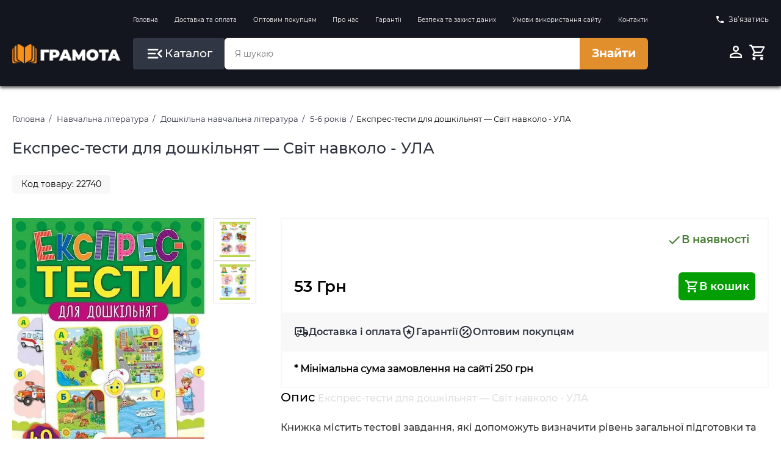

--- FILE ---
content_type: text/html;charset=utf-8
request_url: https://grammata.kiev.ua/products/22740
body_size: 15336
content:










<!DOCTYPE html>
<html lang="uk">
<head>
    <meta charset="UTF-8">
    
    <!-- Google Tag Manager -->
    <script>(function(w,d,s,l,i){w[l]=w[l]||[];w[l].push({'gtm.start':
            new Date().getTime(),event:'gtm.js'});var f=d.getElementsByTagName(s)[0],
        j=d.createElement(s),dl=l!='dataLayer'?'&l='+l:'';j.async=true;j.src=
        'https://www.googletagmanager.com/gtm.js?id='+i+dl;f.parentNode.insertBefore(j,f);
    })(window,document,'script','dataLayer','GTM-5LRGGCX');</script>
    <!-- End Google Tag Manager -->

    <!-- Google tag (gtag.js) -->
    <script async src="https://www.googletagmanager.com/gtag/js?id=AW-659201324"></script>
    <script>
        window.dataLayer = window.dataLayer || [];
        function gtag(){dataLayer.push(arguments);}
        gtag('js', new Date());

        gtag('config', 'AW-659201324');
    </script>
    
    <script>
        gtag('event', 'page_view', {
            'send_to': 'AW-659201324',
            'value': 'replace with value',
            'items': [{
                'id': 'replace with value',
                'google_business_vertical': 'retail'
            }]
        });
    </script>
    
    
    <title>Купити "Експрес-тести для дошкільнят — Світ навколо - УЛА" в Грамота</title>

    <meta name="viewport" content="width=device-width, initial-scale=1.0">
    <meta name="robots" content="index, follow">
    
    <meta name="keywords" content="Експрес-тести для дошкільнят — Світ навколо - УЛА, купити, замовити, відгуки, рецензії, ціна, 5-6 років">
    
    
    <meta name="description" content="Купити &#034;Експрес-тести для дошкільнят — Світ навколо - УЛА&#034; Сікора Ю. О. в інтернет-магазині книжок Грамота за ціною 53 грн. Замовити книгу, відгуки, рецензії">
    
    
    
    

    <meta property="og:type" content="website">
    <meta property="og:title" content="Купити &#034;Експрес-тести для дошкільнят — Світ навколо - УЛА&#034; в Грамота">
    <meta property="og:description" content="Купити &#034;Експрес-тести для дошкільнят — Світ навколо - УЛА&#034; Сікора Ю. О. в інтернет-магазині книжок Грамота за ціною 53 грн. Замовити книгу, відгуки, рецензії">
    <meta property="og:image" content="/assets/img/GrammataLogo_250x250.jpg">
    <meta property="og:site_name" content="Грамота">

    <link rel="apple-touch-icon" href="/assets/img/apple-touch-icon.png" sizes="180x180">
    <link rel="icon" type="image/png" href="/assets/img/favicon_96x96.png" sizes="96x96">
    <link rel="icon" type="image/png" href="/assets/img/favicon_32x32.png" sizes="32x32">
    <link rel="icon" type="image/png" href="/assets/img/favicon_16x16.png" sizes="16x16">
    <link rel="manifest" href="/assets/img/site.webmanifest">

    <link href="/assets/tmp/base/css/lib.css" rel="stylesheet">
    <link href="/assets/tmp/base/css/main.css?v=1767822609977" rel="stylesheet">
<script type="application/ld+json">
    {"@context":"https://schema.org","@type":["Product","Book"],"name":"Експрес-тести для дошкільнят — Світ навколо - УЛА","author":[{"@type":"Person","name":"Сікора Ю. О."}],"identifier":[{"@type":"PropertyValue","propertyID":"ISBN","value":"9789662846515"},{"@type":"PropertyValue","propertyID":"SKU","value":"22740"}],"image":["/files/products/22740_0.jpg","/files/products/22740_1.jpg","/files/products/22740_2.jpg"],"description":"Книжка містить тестові завдання, які допоможуть визначити рівень загальної підготовки та обізнаності майбутнього першокласника. Увесь матеріал запропоновано в простій і зрозумілій тестовій формі, наявні яскраві ілюстрації та кольорові наліпки, також є перевірочна таблиця та відповіді. Опрацювавши книжку разом з малюком, ви зможете зрозуміти, на скільки дитина готова самостійно здобувати знання в школі.","sku":"22740","isbn":"9789662846515","brand":{"@type":"Organization","name":"УЛА"},"manufacturer":{"@type":"Organization","name":"УЛА"},"publisher":{"@type":"Organization","name":"УЛА"},"offers":{"@type":"Offer","priceCurrency":"UAH","itemCondition":"https://schema.org/NewCondition","url":"https://grammata.kiev.ua/products/22740","price":53.0,"availability":"https://schema.org/InStock"}}
</script>
<link href="/assets/tmp/products/css/lib.css?v=1767822609977" rel="stylesheet">
<link href="/assets/tmp/products/css/main.css?v=1767822609977" rel="stylesheet">




</head>
<body>

<!-- Google Tag Manager (noscript) -->
<noscript>
    <iframe src="https://www.googletagmanager.com/ns.html?id=GTM-5LRGGCX"
            height="0" width="0" style="display:none;visibility:hidden"></iframe>
</noscript>
<!-- End Google Tag Manager (noscript) -->

<div class="site-bg" id="siteBg"></div>
<header class="header">
    <div class="container">
        <div class="header__inner">
            <div class="header__inner-box is-hidden-mobile">
                
                
                
                
                
                
                
                
                
                
                
                
                
                
                
                
            </div>

            <div class="header__inner-box is-hidden-mobile">
                <nav class="header__navigation">
                    <ul class="header__navigation-list">
                        <li class="header__navigation-list-item">
                            <a class="header__navigation-list-link"
                               href="https://grammata.kiev.ua/">Головна</a>
                        </li>
                        <li class="header__navigation-list-item">
                            <a class="header__navigation-list-link"
                               href="/sections/delivery">Доставка та оплата</a>
                        </li>
                        <li class="header__navigation-list-item">
                            <a class="header__navigation-list-link"
                               href="/sections/157">Оптовим покупцям</a>
                        </li>
                        <li class="header__navigation-list-item">
                            <a class="header__navigation-list-link"
                               href="/sections/158">Про нас</a>
                        </li>
                        <li class="header__navigation-list-item">
                            <a class="header__navigation-list-link"
                               href="/sections/150">Гарантії</a>
                        </li>
                        <li class="header__navigation-list-item">
                            <a class="header__navigation-list-link"
                               href="/sections/159">Безпека та захист даних</a>
                        </li>
                        <li class="header__navigation-list-item">
                            <a class="header__navigation-list-link"
                               href="/sections/160">Умови використання сайту</a>
                        </li>
                        <li class="header__navigation-list-item">
                            <a class="header__navigation-list-link"
                               href="/sections/contacts">Контакти</a>
                        </li>
                    </ul>
                </nav>
            </div>

            <div class="header__inner-box is-hidden-mobile">
                <a id="popup-contacts" class="header__phone-link">
                    <svg class="header__phone-icon" viewBox="0 0 24 24">
                        <path d="M6.62,10.79C8.06,13.62 10.38,15.94 13.21,17.38L15.41,15.18C15.69,14.9 16.08,14.82 16.43,14.93C17.55,15.3 18.75,15.5 20,15.5A1,1 0 0,1 21,16.5V20A1,1 0 0,1 20,21A17,17 0 0,1 3,4A1,1 0 0,1 4,3H7.5A1,1 0 0,1 8.5,4C8.5,5.25 8.7,6.45 9.07,7.57C9.18,7.92 9.1,8.31 8.82,8.59L6.62,10.79Z"/>
                    </svg>
                    Зв’язатись
                </a>
                <div id="popup-contacts-box" class="header__phone-link-box">
                    <div class="popup-inner popup-contacts">
                        <div class="popup-inner__head">
                        </div>
                        <div class="popup-inner__main">
                            <a href="tel:+380676162107">
                                <svg class="popup-inner__main-icon" viewBox="0 0 24 24">
                                    <path d="M6.62,10.79C8.06,13.62 10.38,15.94 13.21,17.38L15.41,15.18C15.69,14.9 16.08,14.82 16.43,14.93C17.55,15.3 18.75,15.5 20,15.5A1,1 0 0,1 21,16.5V20A1,1 0 0,1 20,21A17,17 0 0,1 3,4A1,1 0 0,1 4,3H7.5A1,1 0 0,1 8.5,4C8.5,5.25 8.7,6.45 9.07,7.57C9.18,7.92 9.1,8.31 8.82,8.59L6.62,10.79Z"/>
                                </svg>
                                (067) 616 21 07</a>
                            <a href="/sections/contacts" title="Зворотний зв'язок">Написати нам</a>
                            <span>Пн-Пт 10:00-18:00</span>
                        </div>
                    </div>
                </div>
            </div>

            <div class="header__inner-box is-hidden-mobile">
                <a class="logo" href="https://grammata.kiev.ua/">
                    <picture class="logo__img">
                        <source type="image/webp" srcset="/assets/img/logo.webp" width="211" height="37">
                        <source type="image/png" srcset="/assets/img/logo.png" width="211" height="37">
                        <img class="logo__img" title="Грамота" src="/assets/img/logo.png" alt="Грамота" width="211" height="37">
                    </picture>
                </a>
            </div>

            <div class="header__inner-box header__inner-box--search-wrapper">
                <button class="btn header__catalog-btn" id="headerCatalogBtn">
                    <svg class="header__catalog-btn-icon" width="32" height="32" viewBox="0 0 24 24">
                        <path d="M21,15.61L19.59,17L14.58,12L19.59,7L21,8.39L17.44,12L21,15.61M3,6H16V8H3V6M3,13V11H13V13H3M3,18V16H16V18H3Z"/>
                    </svg>
                    <span class="header__catalog-btn-text">Каталог</span>
                </button>

                <form class="form-search">
                    <input id="search-input" class="form-search__input" type="search" placeholder="Я шукаю" dir="ltr"
                           spellcheck=false autocorrect="off" autocomplete="off" autocapitalize="off" maxlength="2048"
                           tabindex="0"
                           style=" width: 100%;
                            height: 100%;
                            padding-left: 1.7rem;
                            font-size: 1.4rem;
                            color: inherit;
                            border-radius: 10px;
                            border: none;
                            border-top-left-radius: 6px;
                            border-bottom-left-radius: 6px;
                            border-top-right-radius: 0;
                            border-bottom-right-radius: 0;}">
                    <button class="btn form-search__btn" onclick="searchProducts()" type="button">Знайти</button>
                </form>
            </div>

            <div class="header__inner-box">
                <div class="header__profile-control">
                    
                    
                        <a class="header__profile-btn btn" href="/login" title="Вхід до кабінету">
                            <svg class="header__profile-btn-icon" viewBox="0 0 24 24">
                                <path d="M12,4A4,4 0 0,1 16,8A4,4 0 0,1 12,12A4,4 0 0,1 8,8A4,4 0 0,1 12,4M12,6A2,2 0 0,0 10,8A2,2 0 0,0 12,10A2,2 0 0,0 14,8A2,2 0 0,0 12,6M12,13C14.67,13 20,14.33 20,17V20H4V17C4,14.33 9.33,13 12,13M12,14.9C9.03,14.9 5.9,16.36 5.9,17V18.1H18.1V17C18.1,16.36 14.97,14.9 12,14.9Z"/>
                            </svg>
                        </a>
                    
                    
                    
                    
                    
                    
                    
                        
                        
                            <button class="header__profile-btn btn" onclick="openElement('#basketModal', '_open');">
                                <svg class="header__profile-btn-icon" viewBox="0 0 24 24">
                                    <path d="M17,18A2,2 0 0,1 19,20A2,2 0 0,1 17,22C15.89,22 15,21.1 15,20C15,18.89 15.89,18 17,18M1,2H4.27L5.21,4H20A1,1 0 0,1 21,5C21,5.17 20.95,5.34 20.88,5.5L17.3,11.97C16.96,12.58 16.3,13 15.55,13H8.1L7.2,14.63L7.17,14.75A0.25,0.25 0 0,0 7.42,15H19V17H7C5.89,17 5,16.1 5,15C5,14.65 5.09,14.32 5.24,14.04L6.6,11.59L3,4H1V2M7,18A2,2 0 0,1 9,20A2,2 0 0,1 7,22C5.89,22 5,21.1 5,20C5,18.89 5.89,18 7,18M16,11L18.78,6H6.14L8.5,11H16Z"/>
                                </svg>

                                <span data-quantity-sum-price-trigger class="header__profile-btn-quantity" style="display: none">0</span>
                            </button>
                        
                    

                </div>
            </div>
        </div>
        <div class="header-catalog is-hidden-mobile" id="headerDesktopCatalog">
            <div class="header-catalog__inner is-hidden-mobile">
                <ul class="header-catalog__list">
                    
                        
                            <li class="header-catalog__list-item">
                                <a class="header-catalog__list-link" href="/catalog/57">Навчальна література</a>
                                <div class="header-catalog__result">
                                    
                                        
                                            <ul class="header-catalog__sublist">
                                                <a class="header-catalog__sublist-title" href="/catalog/61">Контурні карти та атласи</a>
                                                
                                            </ul>
                                        
                                            <ul class="header-catalog__sublist">
                                                <a class="header-catalog__sublist-title" href="/catalog/64">Шкільні зошити та підручники</a>
                                                
                                                    
                                                        <li class="header-catalog__sublist-item">
                                                            <a class="header-catalog__sublist-link"
                                                               href="/catalog/85">1 клас підручники НУШ</a>
                                                        </li>
                                                    
                                                        <li class="header-catalog__sublist-item">
                                                            <a class="header-catalog__sublist-link"
                                                               href="/catalog/119">1 клас робочі зошити НУШ</a>
                                                        </li>
                                                    
                                                        <li class="header-catalog__sublist-item">
                                                            <a class="header-catalog__sublist-link"
                                                               href="/catalog/86">2 клас підручники НУШ</a>
                                                        </li>
                                                    
                                                        <li class="header-catalog__sublist-item">
                                                            <a class="header-catalog__sublist-link"
                                                               href="/catalog/106">2 клас робочі зошити НУШ</a>
                                                        </li>
                                                    
                                                        <li class="header-catalog__sublist-item">
                                                            <a class="header-catalog__sublist-link"
                                                               href="/catalog/87">3 клас підручники НУШ</a>
                                                        </li>
                                                    
                                                        <li class="header-catalog__sublist-item">
                                                            <a class="header-catalog__sublist-link"
                                                               href="/catalog/107">3 клас робочі зошити НУШ</a>
                                                        </li>
                                                    
                                                        <li class="header-catalog__sublist-item">
                                                            <a class="header-catalog__sublist-link"
                                                               href="/catalog/88">4 клас підручники НУШ</a>
                                                        </li>
                                                    
                                                        <li class="header-catalog__sublist-item">
                                                            <a class="header-catalog__sublist-link"
                                                               href="/catalog/110">4 клас робочі зошити НУШ</a>
                                                        </li>
                                                    
                                                        <li class="header-catalog__sublist-item">
                                                            <a class="header-catalog__sublist-link"
                                                               href="/catalog/89">5 клас підручники НУШ</a>
                                                        </li>
                                                    
                                                        <li class="header-catalog__sublist-item">
                                                            <a class="header-catalog__sublist-link"
                                                               href="/catalog/111">5 клас робочі зошити НУШ</a>
                                                        </li>
                                                    
                                                        <li class="header-catalog__sublist-item">
                                                            <a class="header-catalog__sublist-link"
                                                               href="/catalog/90">6 клас підручники НУШ</a>
                                                        </li>
                                                    
                                                        <li class="header-catalog__sublist-item">
                                                            <a class="header-catalog__sublist-link"
                                                               href="/catalog/112">6 клас робочі зошити НУШ</a>
                                                        </li>
                                                    
                                                        <li class="header-catalog__sublist-item">
                                                            <a class="header-catalog__sublist-link"
                                                               href="/catalog/91">7 клас підручники НУШ</a>
                                                        </li>
                                                    
                                                        <li class="header-catalog__sublist-item">
                                                            <a class="header-catalog__sublist-link"
                                                               href="/catalog/108">7 клас робочі зошити НУШ</a>
                                                        </li>
                                                    
                                                        <li class="header-catalog__sublist-item">
                                                            <a class="header-catalog__sublist-link"
                                                               href="/catalog/92">8 клас підручники НУШ</a>
                                                        </li>
                                                    
                                                        <li class="header-catalog__sublist-item">
                                                            <a class="header-catalog__sublist-link"
                                                               href="/catalog/109">8 клас робочі зошити НУШ</a>
                                                        </li>
                                                    
                                                        <li class="header-catalog__sublist-item">
                                                            <a class="header-catalog__sublist-link"
                                                               href="/catalog/93">9 клас підручники</a>
                                                        </li>
                                                    
                                                        <li class="header-catalog__sublist-item">
                                                            <a class="header-catalog__sublist-link"
                                                               href="/catalog/113">9 клас робочі зошити</a>
                                                        </li>
                                                    
                                                        <li class="header-catalog__sublist-item">
                                                            <a class="header-catalog__sublist-link"
                                                               href="/catalog/94">10 клас підручники</a>
                                                        </li>
                                                    
                                                        <li class="header-catalog__sublist-item">
                                                            <a class="header-catalog__sublist-link"
                                                               href="/catalog/114">10 клас робочі зошити</a>
                                                        </li>
                                                    
                                                        <li class="header-catalog__sublist-item">
                                                            <a class="header-catalog__sublist-link"
                                                               href="/catalog/95">11 клас підручники</a>
                                                        </li>
                                                    
                                                        <li class="header-catalog__sublist-item">
                                                            <a class="header-catalog__sublist-link"
                                                               href="/catalog/116">11 клас робочі зошити</a>
                                                        </li>
                                                    
                                                
                                            </ul>
                                        
                                            <ul class="header-catalog__sublist">
                                                <a class="header-catalog__sublist-title" href="/catalog/122">Підготовка до ЗНО/НМТ 2026 року</a>
                                                
                                                    
                                                        <li class="header-catalog__sublist-item">
                                                            <a class="header-catalog__sublist-link"
                                                               href="/catalog/150">ЗНО/НМТ Українська мова та література 2026 рік</a>
                                                        </li>
                                                    
                                                        <li class="header-catalog__sublist-item">
                                                            <a class="header-catalog__sublist-link"
                                                               href="/catalog/151">ЗНО/НМТ Історія України 2026 рік</a>
                                                        </li>
                                                    
                                                        <li class="header-catalog__sublist-item">
                                                            <a class="header-catalog__sublist-link"
                                                               href="/catalog/152">ЗНО/НМТ Математика 2026 рік</a>
                                                        </li>
                                                    
                                                        <li class="header-catalog__sublist-item">
                                                            <a class="header-catalog__sublist-link"
                                                               href="/catalog/153">ЗНО/НМТ Англійська мова 2026 рік</a>
                                                        </li>
                                                    
                                                        <li class="header-catalog__sublist-item">
                                                            <a class="header-catalog__sublist-link"
                                                               href="/catalog/154">ЗНО/НМТ Географія 2026 рік</a>
                                                        </li>
                                                    
                                                        <li class="header-catalog__sublist-item">
                                                            <a class="header-catalog__sublist-link"
                                                               href="/catalog/155">ЗНО/НМТ Біологія 2026 рік</a>
                                                        </li>
                                                    
                                                        <li class="header-catalog__sublist-item">
                                                            <a class="header-catalog__sublist-link"
                                                               href="/catalog/156">ЗНО/НМТ Фізика 2026 рік</a>
                                                        </li>
                                                    
                                                        <li class="header-catalog__sublist-item">
                                                            <a class="header-catalog__sublist-link"
                                                               href="/catalog/157">ЗНО/НМТ Хімія 2026 рік</a>
                                                        </li>
                                                    
                                                        <li class="header-catalog__sublist-item">
                                                            <a class="header-catalog__sublist-link"
                                                               href="/catalog/168">ЗНО/НМТ Німецька мова 2026 рік</a>
                                                        </li>
                                                    
                                                
                                            </ul>
                                        
                                            <ul class="header-catalog__sublist">
                                                <a class="header-catalog__sublist-title" href="/catalog/124">Підготовка до ДПА 2025 року</a>
                                                
                                                    
                                                        <li class="header-catalog__sublist-item">
                                                            <a class="header-catalog__sublist-link"
                                                               href="/catalog/125">ДПА 2025 4 клас</a>
                                                        </li>
                                                    
                                                        <li class="header-catalog__sublist-item">
                                                            <a class="header-catalog__sublist-link"
                                                               href="/catalog/126">ДПА 2025 9 клас</a>
                                                        </li>
                                                    
                                                
                                            </ul>
                                        
                                            <ul class="header-catalog__sublist">
                                                <a class="header-catalog__sublist-title" href="/catalog/63">Дошкільна навчальна література</a>
                                                
                                                    
                                                        <li class="header-catalog__sublist-item">
                                                            <a class="header-catalog__sublist-link"
                                                               href="/catalog/82">До 3 років</a>
                                                        </li>
                                                    
                                                        <li class="header-catalog__sublist-item">
                                                            <a class="header-catalog__sublist-link"
                                                               href="/catalog/83">3-5 років</a>
                                                        </li>
                                                    
                                                        <li class="header-catalog__sublist-item">
                                                            <a class="header-catalog__sublist-link"
                                                               href="/catalog/84">5-6 років</a>
                                                        </li>
                                                    
                                                
                                            </ul>
                                        
                                            <ul class="header-catalog__sublist">
                                                <a class="header-catalog__sublist-title" href="/catalog/66">Іноземні мови</a>
                                                
                                                    
                                                        <li class="header-catalog__sublist-item">
                                                            <a class="header-catalog__sublist-link"
                                                               href="/catalog/244">Польська мова</a>
                                                        </li>
                                                    
                                                        <li class="header-catalog__sublist-item">
                                                            <a class="header-catalog__sublist-link"
                                                               href="/catalog/214">Видавництво Oxford University Press</a>
                                                        </li>
                                                    
                                                        <li class="header-catalog__sublist-item">
                                                            <a class="header-catalog__sublist-link"
                                                               href="/catalog/149">Видавництво Pearson Longman</a>
                                                        </li>
                                                    
                                                        <li class="header-catalog__sublist-item">
                                                            <a class="header-catalog__sublist-link"
                                                               href="/catalog/100">Англійська мова</a>
                                                        </li>
                                                    
                                                        <li class="header-catalog__sublist-item">
                                                            <a class="header-catalog__sublist-link"
                                                               href="/catalog/133">Серія Читаю англійською</a>
                                                        </li>
                                                    
                                                        <li class="header-catalog__sublist-item">
                                                            <a class="header-catalog__sublist-link"
                                                               href="/catalog/101">Серія Англійський клуб</a>
                                                        </li>
                                                    
                                                        <li class="header-catalog__sublist-item">
                                                            <a class="header-catalog__sublist-link"
                                                               href="/catalog/105">Французька та німецька мови</a>
                                                        </li>
                                                    
                                                
                                            </ul>
                                        
                                    
                                </div>
                            </li>
                        
                            <li class="header-catalog__list-item">
                                <a class="header-catalog__list-link" href="/catalog/59">Книги для дітей</a>
                                <div class="header-catalog__result">
                                    
                                        
                                            <ul class="header-catalog__sublist">
                                                <a class="header-catalog__sublist-title" href="/catalog/225">Гаррі Поттер</a>
                                                
                                            </ul>
                                        
                                            <ul class="header-catalog__sublist">
                                                <a class="header-catalog__sublist-title" href="/catalog/227">Гравіті Фолз Disney</a>
                                                
                                            </ul>
                                        
                                            <ul class="header-catalog__sublist">
                                                <a class="header-catalog__sublist-title" href="/catalog/70">Книги для найменших</a>
                                                
                                            </ul>
                                        
                                            <ul class="header-catalog__sublist">
                                                <a class="header-catalog__sublist-title" href="/catalog/71">Молодший шкільний вік</a>
                                                
                                            </ul>
                                        
                                            <ul class="header-catalog__sublist">
                                                <a class="header-catalog__sublist-title" href="/catalog/72">Книги для підлітків</a>
                                                
                                            </ul>
                                        
                                            <ul class="header-catalog__sublist">
                                                <a class="header-catalog__sublist-title" href="/catalog/228">Книжки з наліпками</a>
                                                
                                            </ul>
                                        
                                            <ul class="header-catalog__sublist">
                                                <a class="header-catalog__sublist-title" href="/catalog/229">Комікси для дітей</a>
                                                
                                            </ul>
                                        
                                            <ul class="header-catalog__sublist">
                                                <a class="header-catalog__sublist-title" href="/catalog/230">Віммельбухи</a>
                                                
                                            </ul>
                                        
                                            <ul class="header-catalog__sublist">
                                                <a class="header-catalog__sublist-title" href="/catalog/237">Книги - лабіринти</a>
                                                
                                            </ul>
                                        
                                    
                                </div>
                            </li>
                        
                            <li class="header-catalog__list-item">
                                <a class="header-catalog__list-link" href="/catalog/143">Книги для дорослих</a>
                                <div class="header-catalog__result">
                                    
                                        
                                            <ul class="header-catalog__sublist">
                                                <a class="header-catalog__sublist-title" href="/catalog/144">Художня література</a>
                                                
                                                    
                                                        <li class="header-catalog__sublist-item">
                                                            <a class="header-catalog__sublist-link"
                                                               href="/catalog/231">Фантастика та фентезі</a>
                                                        </li>
                                                    
                                                        <li class="header-catalog__sublist-item">
                                                            <a class="header-catalog__sublist-link"
                                                               href="/catalog/239">Трилер та жахи</a>
                                                        </li>
                                                    
                                                        <li class="header-catalog__sublist-item">
                                                            <a class="header-catalog__sublist-link"
                                                               href="/catalog/241">Детективи та бойовики</a>
                                                        </li>
                                                    
                                                        <li class="header-catalog__sublist-item">
                                                            <a class="header-catalog__sublist-link"
                                                               href="/catalog/240">Класична та сучасна проза</a>
                                                        </li>
                                                    
                                                        <li class="header-catalog__sublist-item">
                                                            <a class="header-catalog__sublist-link"
                                                               href="/catalog/243">Поезія</a>
                                                        </li>
                                                    
                                                
                                            </ul>
                                        
                                            <ul class="header-catalog__sublist">
                                                <a class="header-catalog__sublist-title" href="/catalog/145">Нон-фікшн</a>
                                                
                                                    
                                                        <li class="header-catalog__sublist-item">
                                                            <a class="header-catalog__sublist-link"
                                                               href="/catalog/147">Бізнес</a>
                                                        </li>
                                                    
                                                        <li class="header-catalog__sublist-item">
                                                            <a class="header-catalog__sublist-link"
                                                               href="/catalog/148">Науково-популярна та Біографії</a>
                                                        </li>
                                                    
                                                        <li class="header-catalog__sublist-item">
                                                            <a class="header-catalog__sublist-link"
                                                               href="/catalog/181">Психологія та Саморозвиток</a>
                                                        </li>
                                                    
                                                        <li class="header-catalog__sublist-item">
                                                            <a class="header-catalog__sublist-link"
                                                               href="/catalog/182">Здоровий спосіб життя</a>
                                                        </li>
                                                    
                                                        <li class="header-catalog__sublist-item">
                                                            <a class="header-catalog__sublist-link"
                                                               href="/catalog/183">Комп`ютерна література</a>
                                                        </li>
                                                    
                                                        <li class="header-catalog__sublist-item">
                                                            <a class="header-catalog__sublist-link"
                                                               href="/catalog/208">Маркетинг та менеджмент</a>
                                                        </li>
                                                    
                                                        <li class="header-catalog__sublist-item">
                                                            <a class="header-catalog__sublist-link"
                                                               href="/catalog/242">Історія та історичні постаті</a>
                                                        </li>
                                                    
                                                        <li class="header-catalog__sublist-item">
                                                            <a class="header-catalog__sublist-link"
                                                               href="/catalog/209">Культура та мистецтво</a>
                                                        </li>
                                                    
                                                        <li class="header-catalog__sublist-item">
                                                            <a class="header-catalog__sublist-link"
                                                               href="/catalog/210">Виховання дітей</a>
                                                        </li>
                                                    
                                                        <li class="header-catalog__sublist-item">
                                                            <a class="header-catalog__sublist-link"
                                                               href="/catalog/212">Наука та освіта</a>
                                                        </li>
                                                    
                                                        <li class="header-catalog__sublist-item">
                                                            <a class="header-catalog__sublist-link"
                                                               href="/catalog/213">Медична література</a>
                                                        </li>
                                                    
                                                        <li class="header-catalog__sublist-item">
                                                            <a class="header-catalog__sublist-link"
                                                               href="/catalog/236">Кулінарія</a>
                                                        </li>
                                                    
                                                
                                            </ul>
                                        
                                            <ul class="header-catalog__sublist">
                                                <a class="header-catalog__sublist-title" href="/catalog/238">Комікси </a>
                                                
                                            </ul>
                                        
                                            <ul class="header-catalog__sublist">
                                                <a class="header-catalog__sublist-title" href="/catalog/180">Автошкола</a>
                                                
                                            </ul>
                                        
                                    
                                </div>
                            </li>
                        
                            <li class="header-catalog__list-item">
                                <a class="header-catalog__list-link" href="/catalog/245">Книги англійською мовою</a>
                                <div class="header-catalog__result">
                                    
                                        
                                            <ul class="header-catalog__sublist">
                                                <a class="header-catalog__sublist-title" href="/catalog/248">Книги для дітей англійською мовою</a>
                                                
                                            </ul>
                                        
                                            <ul class="header-catalog__sublist">
                                                <a class="header-catalog__sublist-title" href="/catalog/246">Проза, класика англійською мовою</a>
                                                
                                            </ul>
                                        
                                            <ul class="header-catalog__sublist">
                                                <a class="header-catalog__sublist-title" href="/catalog/247">Фантастика, фентезі англійською мовою</a>
                                                
                                            </ul>
                                        
                                    
                                </div>
                            </li>
                        
                            <li class="header-catalog__list-item">
                                <a class="header-catalog__list-link" href="/catalog/60">Ігри та творчість</a>
                                <div class="header-catalog__result">
                                    
                                        
                                            <ul class="header-catalog__sublist">
                                                <a class="header-catalog__sublist-title" href="/catalog/120">Розмальовки</a>
                                                
                                            </ul>
                                        
                                            <ul class="header-catalog__sublist">
                                                <a class="header-catalog__sublist-title" href="/catalog/99">Ігри</a>
                                                
                                            </ul>
                                        
                                            <ul class="header-catalog__sublist">
                                                <a class="header-catalog__sublist-title" href="/catalog/139">Навчальні та розвивальні ігри</a>
                                                
                                            </ul>
                                        
                                            <ul class="header-catalog__sublist">
                                                <a class="header-catalog__sublist-title" href="/catalog/141">Різні цікавинки</a>
                                                
                                            </ul>
                                        
                                            <ul class="header-catalog__sublist">
                                                <a class="header-catalog__sublist-title" href="/catalog/142">Набори з гіпсом та піском</a>
                                                
                                            </ul>
                                        
                                            <ul class="header-catalog__sublist">
                                                <a class="header-catalog__sublist-title" href="/catalog/138">Наукові ігри</a>
                                                
                                            </ul>
                                        
                                            <ul class="header-catalog__sublist">
                                                <a class="header-catalog__sublist-title" href="/catalog/77">Енциклопедії</a>
                                                
                                            </ul>
                                        
                                            <ul class="header-catalog__sublist">
                                                <a class="header-catalog__sublist-title" href="/catalog/121">Початкова школа</a>
                                                
                                            </ul>
                                        
                                            <ul class="header-catalog__sublist">
                                                <a class="header-catalog__sublist-title" href="/catalog/186">Набори для розкопок Paleontology</a>
                                                
                                            </ul>
                                        
                                            <ul class="header-catalog__sublist">
                                                <a class="header-catalog__sublist-title" href="/catalog/176">Пазли</a>
                                                
                                            </ul>
                                        
                                            <ul class="header-catalog__sublist">
                                                <a class="header-catalog__sublist-title" href="/catalog/179">Кросворди для дітей</a>
                                                
                                            </ul>
                                        
                                    
                                </div>
                            </li>
                        
                            <li class="header-catalog__list-item">
                                <a class="header-catalog__list-link" href="/catalog/65">Довідники та Словники</a>
                                <div class="header-catalog__result">
                                    
                                        
                                            <ul class="header-catalog__sublist">
                                                <a class="header-catalog__sublist-title" href="/catalog/102">Довідники</a>
                                                
                                            </ul>
                                        
                                            <ul class="header-catalog__sublist">
                                                <a class="header-catalog__sublist-title" href="/catalog/103">Словники</a>
                                                
                                            </ul>
                                        
                                    
                                </div>
                            </li>
                        
                            <li class="header-catalog__list-item">
                                <a class="header-catalog__list-link" href="/catalog/67">Наочні посібники</a>
                                <div class="header-catalog__result">
                                    
                                        
                                            <ul class="header-catalog__sublist">
                                                <a class="header-catalog__sublist-title" href="/catalog/129">Дошкільні</a>
                                                
                                            </ul>
                                        
                                            <ul class="header-catalog__sublist">
                                                <a class="header-catalog__sublist-title" href="/catalog/117">1-4 клас</a>
                                                
                                            </ul>
                                        
                                            <ul class="header-catalog__sublist">
                                                <a class="header-catalog__sublist-title" href="/catalog/118">5-11 клас</a>
                                                
                                            </ul>
                                        
                                    
                                </div>
                            </li>
                        
                            <li class="header-catalog__list-item">
                                <a class="header-catalog__list-link" href="/catalog/58">Методична література</a>
                                <div class="header-catalog__result">
                                    
                                        
                                            <ul class="header-catalog__sublist">
                                                <a class="header-catalog__sublist-title" href="/catalog/68">Дошкільна</a>
                                                
                                            </ul>
                                        
                                            <ul class="header-catalog__sublist">
                                                <a class="header-catalog__sublist-title" href="/catalog/69">Шкільна</a>
                                                
                                                    
                                                        <li class="header-catalog__sublist-item">
                                                            <a class="header-catalog__sublist-link"
                                                               href="/catalog/96">1-4 клас</a>
                                                        </li>
                                                    
                                                        <li class="header-catalog__sublist-item">
                                                            <a class="header-catalog__sublist-link"
                                                               href="/catalog/97">5-9 клас</a>
                                                        </li>
                                                    
                                                        <li class="header-catalog__sublist-item">
                                                            <a class="header-catalog__sublist-link"
                                                               href="/catalog/98">10-11 клас</a>
                                                        </li>
                                                    
                                                
                                            </ul>
                                        
                                            <ul class="header-catalog__sublist">
                                                <a class="header-catalog__sublist-title" href="/catalog/130">Логопедія</a>
                                                
                                            </ul>
                                        
                                    
                                </div>
                            </li>
                        
                            <li class="header-catalog__list-item">
                                <a class="header-catalog__list-link" href="/catalog/128">Шкільна та дошкільна документація</a>
                                <div class="header-catalog__result">
                                    
                                </div>
                            </li>
                        
                            <li class="header-catalog__list-item">
                                <a class="header-catalog__list-link" href="/catalog/146">Настільні ігри</a>
                                <div class="header-catalog__result">
                                    
                                        
                                            <ul class="header-catalog__sublist">
                                                <a class="header-catalog__sublist-title" href="/catalog/140">Для дітей</a>
                                                
                                            </ul>
                                        
                                    
                                </div>
                            </li>
                        
                            <li class="header-catalog__list-item">
                                <a class="header-catalog__list-link" href="/catalog/62">Канцтовари</a>
                                <div class="header-catalog__result">
                                    
                                </div>
                            </li>
                        
                            <li class="header-catalog__list-item">
                                <a class="header-catalog__list-link" href="/catalog/224">Новорічний асортимент</a>
                                <div class="header-catalog__result">
                                    
                                </div>
                            </li>
                        
                            <li class="header-catalog__list-item">
                                <a class="header-catalog__list-link" href="/catalog/134">Вправи на літні канікули</a>
                                <div class="header-catalog__result">
                                    
                                </div>
                            </li>
                        
                            <li class="header-catalog__list-item">
                                <a class="header-catalog__list-link" href="/catalog/222">Вправи на зимові канікули</a>
                                <div class="header-catalog__result">
                                    
                                </div>
                            </li>
                        
                            <li class="header-catalog__list-item">
                                <a class="header-catalog__list-link" href="/catalog/215">Літо, пляж, плавання, басейни</a>
                                <div class="header-catalog__result">
                                    
                                </div>
                            </li>
                        
                            <li class="header-catalog__list-item">
                                <a class="header-catalog__list-link" href="/catalog/216">Картини за номерами</a>
                                <div class="header-catalog__result">
                                    
                                        
                                            <ul class="header-catalog__sublist">
                                                <a class="header-catalog__sublist-title" href="/catalog/235">Картини за номерами Кіно та музика</a>
                                                
                                            </ul>
                                        
                                            <ul class="header-catalog__sublist">
                                                <a class="header-catalog__sublist-title" href="/catalog/220">Картини за номерами для дітей</a>
                                                
                                            </ul>
                                        
                                            <ul class="header-catalog__sublist">
                                                <a class="header-catalog__sublist-title" href="/catalog/219">Картини за номерами Великі</a>
                                                
                                            </ul>
                                        
                                    
                                </div>
                            </li>
                        
                    
                </ul>
            </div>
        </div>
        <div class="menu" id="headerMobileMenu">
            <nav class="menu__navigation">
                <div class="menu__head">
                    <div class="menu__logo">
                        <a class="menu__logo-link" href="https://grammata.kiev.ua/">
                            <picture class="menu__logo-img">
                                <source type="image/webp" srcset="/assets/img/logo-black-text.webp" width="211" height="37">
                                <source type="image/png" srcset="/assets/img/logo-black-text.png" width="211" height="37">
                                <img class="menu__logo-img" title="Грамота" src="/assets/img/logo-black-text.png" alt="Грамота" width="211" height="37">
                            </picture>
                        </a>
                    </div>

                    <button class="btn menu__close-btn" id="menuCloseBtn">
                        <svg class="menu__close-btn-icon" width="26" height="26" viewBox="0 0 24 24">
                            <path d="M19,6.41L17.59,5L12,10.59L6.41,5L5,6.41L10.59,12L5,17.59L6.41,19L12,13.41L17.59,19L19,17.59L13.41,12L19,6.41Z"/>
                        </svg>
                    </button>
                </div>

                <ul class="menu__navigation-list">
                    <li class="menu__navigation-list-item">
                        <button class="btn menu__navigation-list-btn" id="mobileCatalogOpen">
                            <svg class="menu__navigation-list-btn-icon" width="32" height="32" viewBox="0 0 24 24">
                                <path d="M21,15.61L19.59,17L14.58,12L19.59,7L21,8.39L17.44,12L21,15.61M3,6H16V8H3V6M3,13V11H13V13H3M3,18V16H16V18H3Z"/>
                            </svg>
                            <span class="menu__navigation-list-btn-text">Каталог</span>
                        </button>

                        
                            <ul class="menu__navigation-list menu__navigation-list--sublist" id="mobileCatalog">
                                
                                    <li class="menu__navigation-list-mobile">
                                        <a class="menu__navigation-list-link" href="/catalog/57">
                                                Навчальна література
                                        </a>
                                        
                                            <span class="menu__navigation-list-plus" data-target="submenu0">+</span>
                                            <ul class="menu__navigation__result" id="submenu0">
                                                
                                                    <li class="menu__navigation__sublist-parent">
                                                        <a class="menu__navigation-list-link" href="/catalog/61">
                                                                Контурні карти та атласи
                                                        </a>
                                                        
                                                    </li>
                                                
                                                    <li class="menu__navigation__sublist-parent">
                                                        <a class="menu__navigation-list-link" href="/catalog/64">
                                                                Шкільні зошити та підручники
                                                        </a>
                                                        
                                                            <span class="menu__navigation-list-plus" data-target="submenu0_64">+</span>
                                                            <ul class="menu__navigation__result" id="submenu0_64">
                                                                
                                                                    <li class="menu__navigation__sublist-parent">
                                                                        <a class="menu__navigation__sublist-link" href="/catalog/85">
                                                                                1 клас підручники НУШ
                                                                        </a>
                                                                        
                                                                    </li>
                                                                
                                                                    <li class="menu__navigation__sublist-parent">
                                                                        <a class="menu__navigation__sublist-link" href="/catalog/119">
                                                                                1 клас робочі зошити НУШ
                                                                        </a>
                                                                        
                                                                        <span class="menu__navigation-list-plus"
                                                                              data-target="submenu0_64_119">+</span>
                                                                            <ul class="menu__navigation__result" id="submenu0_64_119">
                                                                                
                                                                                    <li class="menu__navigation__sublist-child">
                                                                                        <a class="menu__navigation__sublist-link"
                                                                                           href="/catalog/136">
                                                                                                Додаткові матеріали 1 клас
                                                                                        </a>
                                                                                    </li>
                                                                                
                                                                            </ul>
                                                                        
                                                                    </li>
                                                                
                                                                    <li class="menu__navigation__sublist-parent">
                                                                        <a class="menu__navigation__sublist-link" href="/catalog/86">
                                                                                2 клас підручники НУШ
                                                                        </a>
                                                                        
                                                                    </li>
                                                                
                                                                    <li class="menu__navigation__sublist-parent">
                                                                        <a class="menu__navigation__sublist-link" href="/catalog/106">
                                                                                2 клас робочі зошити НУШ
                                                                        </a>
                                                                        
                                                                        <span class="menu__navigation-list-plus"
                                                                              data-target="submenu0_64_106">+</span>
                                                                            <ul class="menu__navigation__result" id="submenu0_64_106">
                                                                                
                                                                                    <li class="menu__navigation__sublist-child">
                                                                                        <a class="menu__navigation__sublist-link"
                                                                                           href="/catalog/137">
                                                                                                Додаткові матеріали 2 клас
                                                                                        </a>
                                                                                    </li>
                                                                                
                                                                            </ul>
                                                                        
                                                                    </li>
                                                                
                                                                    <li class="menu__navigation__sublist-parent">
                                                                        <a class="menu__navigation__sublist-link" href="/catalog/87">
                                                                                3 клас підручники НУШ
                                                                        </a>
                                                                        
                                                                    </li>
                                                                
                                                                    <li class="menu__navigation__sublist-parent">
                                                                        <a class="menu__navigation__sublist-link" href="/catalog/107">
                                                                                3 клас робочі зошити НУШ
                                                                        </a>
                                                                        
                                                                    </li>
                                                                
                                                                    <li class="menu__navigation__sublist-parent">
                                                                        <a class="menu__navigation__sublist-link" href="/catalog/88">
                                                                                4 клас підручники НУШ
                                                                        </a>
                                                                        
                                                                    </li>
                                                                
                                                                    <li class="menu__navigation__sublist-parent">
                                                                        <a class="menu__navigation__sublist-link" href="/catalog/110">
                                                                                4 клас робочі зошити НУШ
                                                                        </a>
                                                                        
                                                                    </li>
                                                                
                                                                    <li class="menu__navigation__sublist-parent">
                                                                        <a class="menu__navigation__sublist-link" href="/catalog/89">
                                                                                5 клас підручники НУШ
                                                                        </a>
                                                                        
                                                                    </li>
                                                                
                                                                    <li class="menu__navigation__sublist-parent">
                                                                        <a class="menu__navigation__sublist-link" href="/catalog/111">
                                                                                5 клас робочі зошити НУШ
                                                                        </a>
                                                                        
                                                                    </li>
                                                                
                                                                    <li class="menu__navigation__sublist-parent">
                                                                        <a class="menu__navigation__sublist-link" href="/catalog/90">
                                                                                6 клас підручники НУШ
                                                                        </a>
                                                                        
                                                                    </li>
                                                                
                                                                    <li class="menu__navigation__sublist-parent">
                                                                        <a class="menu__navigation__sublist-link" href="/catalog/112">
                                                                                6 клас робочі зошити НУШ
                                                                        </a>
                                                                        
                                                                    </li>
                                                                
                                                                    <li class="menu__navigation__sublist-parent">
                                                                        <a class="menu__navigation__sublist-link" href="/catalog/91">
                                                                                7 клас підручники НУШ
                                                                        </a>
                                                                        
                                                                    </li>
                                                                
                                                                    <li class="menu__navigation__sublist-parent">
                                                                        <a class="menu__navigation__sublist-link" href="/catalog/108">
                                                                                7 клас робочі зошити НУШ
                                                                        </a>
                                                                        
                                                                    </li>
                                                                
                                                                    <li class="menu__navigation__sublist-parent">
                                                                        <a class="menu__navigation__sublist-link" href="/catalog/92">
                                                                                8 клас підручники НУШ
                                                                        </a>
                                                                        
                                                                    </li>
                                                                
                                                                    <li class="menu__navigation__sublist-parent">
                                                                        <a class="menu__navigation__sublist-link" href="/catalog/109">
                                                                                8 клас робочі зошити НУШ
                                                                        </a>
                                                                        
                                                                    </li>
                                                                
                                                                    <li class="menu__navigation__sublist-parent">
                                                                        <a class="menu__navigation__sublist-link" href="/catalog/93">
                                                                                9 клас підручники
                                                                        </a>
                                                                        
                                                                    </li>
                                                                
                                                                    <li class="menu__navigation__sublist-parent">
                                                                        <a class="menu__navigation__sublist-link" href="/catalog/113">
                                                                                9 клас робочі зошити
                                                                        </a>
                                                                        
                                                                    </li>
                                                                
                                                                    <li class="menu__navigation__sublist-parent">
                                                                        <a class="menu__navigation__sublist-link" href="/catalog/94">
                                                                                10 клас підручники
                                                                        </a>
                                                                        
                                                                    </li>
                                                                
                                                                    <li class="menu__navigation__sublist-parent">
                                                                        <a class="menu__navigation__sublist-link" href="/catalog/114">
                                                                                10 клас робочі зошити
                                                                        </a>
                                                                        
                                                                    </li>
                                                                
                                                                    <li class="menu__navigation__sublist-parent">
                                                                        <a class="menu__navigation__sublist-link" href="/catalog/95">
                                                                                11 клас підручники
                                                                        </a>
                                                                        
                                                                    </li>
                                                                
                                                                    <li class="menu__navigation__sublist-parent">
                                                                        <a class="menu__navigation__sublist-link" href="/catalog/116">
                                                                                11 клас робочі зошити
                                                                        </a>
                                                                        
                                                                    </li>
                                                                
                                                            </ul>
                                                        
                                                    </li>
                                                
                                                    <li class="menu__navigation__sublist-parent">
                                                        <a class="menu__navigation-list-link" href="/catalog/122">
                                                                Підготовка до ЗНО/НМТ 2026 року
                                                        </a>
                                                        
                                                            <span class="menu__navigation-list-plus" data-target="submenu0_122">+</span>
                                                            <ul class="menu__navigation__result" id="submenu0_122">
                                                                
                                                                    <li class="menu__navigation__sublist-parent">
                                                                        <a class="menu__navigation__sublist-link" href="/catalog/150">
                                                                                ЗНО/НМТ Українська мова та література 2026 рік
                                                                        </a>
                                                                        
                                                                    </li>
                                                                
                                                                    <li class="menu__navigation__sublist-parent">
                                                                        <a class="menu__navigation__sublist-link" href="/catalog/151">
                                                                                ЗНО/НМТ Історія України 2026 рік
                                                                        </a>
                                                                        
                                                                    </li>
                                                                
                                                                    <li class="menu__navigation__sublist-parent">
                                                                        <a class="menu__navigation__sublist-link" href="/catalog/152">
                                                                                ЗНО/НМТ Математика 2026 рік
                                                                        </a>
                                                                        
                                                                    </li>
                                                                
                                                                    <li class="menu__navigation__sublist-parent">
                                                                        <a class="menu__navigation__sublist-link" href="/catalog/153">
                                                                                ЗНО/НМТ Англійська мова 2026 рік
                                                                        </a>
                                                                        
                                                                    </li>
                                                                
                                                                    <li class="menu__navigation__sublist-parent">
                                                                        <a class="menu__navigation__sublist-link" href="/catalog/154">
                                                                                ЗНО/НМТ Географія 2026 рік
                                                                        </a>
                                                                        
                                                                    </li>
                                                                
                                                                    <li class="menu__navigation__sublist-parent">
                                                                        <a class="menu__navigation__sublist-link" href="/catalog/155">
                                                                                ЗНО/НМТ Біологія 2026 рік
                                                                        </a>
                                                                        
                                                                    </li>
                                                                
                                                                    <li class="menu__navigation__sublist-parent">
                                                                        <a class="menu__navigation__sublist-link" href="/catalog/156">
                                                                                ЗНО/НМТ Фізика 2026 рік
                                                                        </a>
                                                                        
                                                                    </li>
                                                                
                                                                    <li class="menu__navigation__sublist-parent">
                                                                        <a class="menu__navigation__sublist-link" href="/catalog/157">
                                                                                ЗНО/НМТ Хімія 2026 рік
                                                                        </a>
                                                                        
                                                                    </li>
                                                                
                                                                    <li class="menu__navigation__sublist-parent">
                                                                        <a class="menu__navigation__sublist-link" href="/catalog/168">
                                                                                ЗНО/НМТ Німецька мова 2026 рік
                                                                        </a>
                                                                        
                                                                    </li>
                                                                
                                                            </ul>
                                                        
                                                    </li>
                                                
                                                    <li class="menu__navigation__sublist-parent">
                                                        <a class="menu__navigation-list-link" href="/catalog/124">
                                                                Підготовка до ДПА 2025 року
                                                        </a>
                                                        
                                                            <span class="menu__navigation-list-plus" data-target="submenu0_124">+</span>
                                                            <ul class="menu__navigation__result" id="submenu0_124">
                                                                
                                                                    <li class="menu__navigation__sublist-parent">
                                                                        <a class="menu__navigation__sublist-link" href="/catalog/125">
                                                                                ДПА 2025 4 клас
                                                                        </a>
                                                                        
                                                                    </li>
                                                                
                                                                    <li class="menu__navigation__sublist-parent">
                                                                        <a class="menu__navigation__sublist-link" href="/catalog/126">
                                                                                ДПА 2025 9 клас
                                                                        </a>
                                                                        
                                                                    </li>
                                                                
                                                            </ul>
                                                        
                                                    </li>
                                                
                                                    <li class="menu__navigation__sublist-parent">
                                                        <a class="menu__navigation-list-link" href="/catalog/63">
                                                                Дошкільна навчальна література
                                                        </a>
                                                        
                                                            <span class="menu__navigation-list-plus" data-target="submenu0_63">+</span>
                                                            <ul class="menu__navigation__result" id="submenu0_63">
                                                                
                                                                    <li class="menu__navigation__sublist-parent">
                                                                        <a class="menu__navigation__sublist-link" href="/catalog/82">
                                                                                До 3 років
                                                                        </a>
                                                                        
                                                                    </li>
                                                                
                                                                    <li class="menu__navigation__sublist-parent">
                                                                        <a class="menu__navigation__sublist-link" href="/catalog/83">
                                                                                3-5 років
                                                                        </a>
                                                                        
                                                                    </li>
                                                                
                                                                    <li class="menu__navigation__sublist-parent">
                                                                        <a class="menu__navigation__sublist-link" href="/catalog/84">
                                                                                5-6 років
                                                                        </a>
                                                                        
                                                                    </li>
                                                                
                                                            </ul>
                                                        
                                                    </li>
                                                
                                                    <li class="menu__navigation__sublist-parent">
                                                        <a class="menu__navigation-list-link" href="/catalog/66">
                                                                Іноземні мови
                                                        </a>
                                                        
                                                            <span class="menu__navigation-list-plus" data-target="submenu0_66">+</span>
                                                            <ul class="menu__navigation__result" id="submenu0_66">
                                                                
                                                                    <li class="menu__navigation__sublist-parent">
                                                                        <a class="menu__navigation__sublist-link" href="/catalog/244">
                                                                                Польська мова
                                                                        </a>
                                                                        
                                                                    </li>
                                                                
                                                                    <li class="menu__navigation__sublist-parent">
                                                                        <a class="menu__navigation__sublist-link" href="/catalog/214">
                                                                                Видавництво Oxford University Press
                                                                        </a>
                                                                        
                                                                    </li>
                                                                
                                                                    <li class="menu__navigation__sublist-parent">
                                                                        <a class="menu__navigation__sublist-link" href="/catalog/149">
                                                                                Видавництво Pearson Longman
                                                                        </a>
                                                                        
                                                                    </li>
                                                                
                                                                    <li class="menu__navigation__sublist-parent">
                                                                        <a class="menu__navigation__sublist-link" href="/catalog/100">
                                                                                Англійська мова
                                                                        </a>
                                                                        
                                                                    </li>
                                                                
                                                                    <li class="menu__navigation__sublist-parent">
                                                                        <a class="menu__navigation__sublist-link" href="/catalog/133">
                                                                                Серія Читаю англійською
                                                                        </a>
                                                                        
                                                                    </li>
                                                                
                                                                    <li class="menu__navigation__sublist-parent">
                                                                        <a class="menu__navigation__sublist-link" href="/catalog/101">
                                                                                Серія Англійський клуб
                                                                        </a>
                                                                        
                                                                    </li>
                                                                
                                                                    <li class="menu__navigation__sublist-parent">
                                                                        <a class="menu__navigation__sublist-link" href="/catalog/105">
                                                                                Французька та німецька мови
                                                                        </a>
                                                                        
                                                                    </li>
                                                                
                                                            </ul>
                                                        
                                                    </li>
                                                
                                            </ul>
                                        
                                    </li>
                                
                                    <li class="menu__navigation-list-mobile">
                                        <a class="menu__navigation-list-link" href="/catalog/59">
                                                Книги для дітей
                                        </a>
                                        
                                            <span class="menu__navigation-list-plus" data-target="submenu1">+</span>
                                            <ul class="menu__navigation__result" id="submenu1">
                                                
                                                    <li class="menu__navigation__sublist-parent">
                                                        <a class="menu__navigation-list-link" href="/catalog/225">
                                                                Гаррі Поттер
                                                        </a>
                                                        
                                                    </li>
                                                
                                                    <li class="menu__navigation__sublist-parent">
                                                        <a class="menu__navigation-list-link" href="/catalog/227">
                                                                Гравіті Фолз Disney
                                                        </a>
                                                        
                                                    </li>
                                                
                                                    <li class="menu__navigation__sublist-parent">
                                                        <a class="menu__navigation-list-link" href="/catalog/70">
                                                                Книги для найменших
                                                        </a>
                                                        
                                                    </li>
                                                
                                                    <li class="menu__navigation__sublist-parent">
                                                        <a class="menu__navigation-list-link" href="/catalog/71">
                                                                Молодший шкільний вік
                                                        </a>
                                                        
                                                    </li>
                                                
                                                    <li class="menu__navigation__sublist-parent">
                                                        <a class="menu__navigation-list-link" href="/catalog/72">
                                                                Книги для підлітків
                                                        </a>
                                                        
                                                    </li>
                                                
                                                    <li class="menu__navigation__sublist-parent">
                                                        <a class="menu__navigation-list-link" href="/catalog/228">
                                                                Книжки з наліпками
                                                        </a>
                                                        
                                                    </li>
                                                
                                                    <li class="menu__navigation__sublist-parent">
                                                        <a class="menu__navigation-list-link" href="/catalog/229">
                                                                Комікси для дітей
                                                        </a>
                                                        
                                                    </li>
                                                
                                                    <li class="menu__navigation__sublist-parent">
                                                        <a class="menu__navigation-list-link" href="/catalog/230">
                                                                Віммельбухи
                                                        </a>
                                                        
                                                    </li>
                                                
                                                    <li class="menu__navigation__sublist-parent">
                                                        <a class="menu__navigation-list-link" href="/catalog/237">
                                                                Книги - лабіринти
                                                        </a>
                                                        
                                                    </li>
                                                
                                            </ul>
                                        
                                    </li>
                                
                                    <li class="menu__navigation-list-mobile">
                                        <a class="menu__navigation-list-link" href="/catalog/143">
                                                Книги для дорослих
                                        </a>
                                        
                                            <span class="menu__navigation-list-plus" data-target="submenu2">+</span>
                                            <ul class="menu__navigation__result" id="submenu2">
                                                
                                                    <li class="menu__navigation__sublist-parent">
                                                        <a class="menu__navigation-list-link" href="/catalog/144">
                                                                Художня література
                                                        </a>
                                                        
                                                            <span class="menu__navigation-list-plus" data-target="submenu2_144">+</span>
                                                            <ul class="menu__navigation__result" id="submenu2_144">
                                                                
                                                                    <li class="menu__navigation__sublist-parent">
                                                                        <a class="menu__navigation__sublist-link" href="/catalog/231">
                                                                                Фантастика та фентезі
                                                                        </a>
                                                                        
                                                                    </li>
                                                                
                                                                    <li class="menu__navigation__sublist-parent">
                                                                        <a class="menu__navigation__sublist-link" href="/catalog/239">
                                                                                Трилер та жахи
                                                                        </a>
                                                                        
                                                                    </li>
                                                                
                                                                    <li class="menu__navigation__sublist-parent">
                                                                        <a class="menu__navigation__sublist-link" href="/catalog/241">
                                                                                Детективи та бойовики
                                                                        </a>
                                                                        
                                                                    </li>
                                                                
                                                                    <li class="menu__navigation__sublist-parent">
                                                                        <a class="menu__navigation__sublist-link" href="/catalog/240">
                                                                                Класична та сучасна проза
                                                                        </a>
                                                                        
                                                                    </li>
                                                                
                                                                    <li class="menu__navigation__sublist-parent">
                                                                        <a class="menu__navigation__sublist-link" href="/catalog/243">
                                                                                Поезія
                                                                        </a>
                                                                        
                                                                    </li>
                                                                
                                                            </ul>
                                                        
                                                    </li>
                                                
                                                    <li class="menu__navigation__sublist-parent">
                                                        <a class="menu__navigation-list-link" href="/catalog/145">
                                                                Нон-фікшн
                                                        </a>
                                                        
                                                            <span class="menu__navigation-list-plus" data-target="submenu2_145">+</span>
                                                            <ul class="menu__navigation__result" id="submenu2_145">
                                                                
                                                                    <li class="menu__navigation__sublist-parent">
                                                                        <a class="menu__navigation__sublist-link" href="/catalog/147">
                                                                                Бізнес
                                                                        </a>
                                                                        
                                                                    </li>
                                                                
                                                                    <li class="menu__navigation__sublist-parent">
                                                                        <a class="menu__navigation__sublist-link" href="/catalog/148">
                                                                                Науково-популярна та Біографії
                                                                        </a>
                                                                        
                                                                    </li>
                                                                
                                                                    <li class="menu__navigation__sublist-parent">
                                                                        <a class="menu__navigation__sublist-link" href="/catalog/181">
                                                                                Психологія та Саморозвиток
                                                                        </a>
                                                                        
                                                                    </li>
                                                                
                                                                    <li class="menu__navigation__sublist-parent">
                                                                        <a class="menu__navigation__sublist-link" href="/catalog/182">
                                                                                Здоровий спосіб життя
                                                                        </a>
                                                                        
                                                                    </li>
                                                                
                                                                    <li class="menu__navigation__sublist-parent">
                                                                        <a class="menu__navigation__sublist-link" href="/catalog/183">
                                                                                Комп`ютерна література
                                                                        </a>
                                                                        
                                                                    </li>
                                                                
                                                                    <li class="menu__navigation__sublist-parent">
                                                                        <a class="menu__navigation__sublist-link" href="/catalog/208">
                                                                                Маркетинг та менеджмент
                                                                        </a>
                                                                        
                                                                    </li>
                                                                
                                                                    <li class="menu__navigation__sublist-parent">
                                                                        <a class="menu__navigation__sublist-link" href="/catalog/242">
                                                                                Історія та історичні постаті
                                                                        </a>
                                                                        
                                                                    </li>
                                                                
                                                                    <li class="menu__navigation__sublist-parent">
                                                                        <a class="menu__navigation__sublist-link" href="/catalog/209">
                                                                                Культура та мистецтво
                                                                        </a>
                                                                        
                                                                    </li>
                                                                
                                                                    <li class="menu__navigation__sublist-parent">
                                                                        <a class="menu__navigation__sublist-link" href="/catalog/210">
                                                                                Виховання дітей
                                                                        </a>
                                                                        
                                                                    </li>
                                                                
                                                                    <li class="menu__navigation__sublist-parent">
                                                                        <a class="menu__navigation__sublist-link" href="/catalog/212">
                                                                                Наука та освіта
                                                                        </a>
                                                                        
                                                                    </li>
                                                                
                                                                    <li class="menu__navigation__sublist-parent">
                                                                        <a class="menu__navigation__sublist-link" href="/catalog/213">
                                                                                Медична література
                                                                        </a>
                                                                        
                                                                    </li>
                                                                
                                                                    <li class="menu__navigation__sublist-parent">
                                                                        <a class="menu__navigation__sublist-link" href="/catalog/236">
                                                                                Кулінарія
                                                                        </a>
                                                                        
                                                                    </li>
                                                                
                                                            </ul>
                                                        
                                                    </li>
                                                
                                                    <li class="menu__navigation__sublist-parent">
                                                        <a class="menu__navigation-list-link" href="/catalog/238">
                                                                Комікси 
                                                        </a>
                                                        
                                                    </li>
                                                
                                                    <li class="menu__navigation__sublist-parent">
                                                        <a class="menu__navigation-list-link" href="/catalog/180">
                                                                Автошкола
                                                        </a>
                                                        
                                                    </li>
                                                
                                            </ul>
                                        
                                    </li>
                                
                                    <li class="menu__navigation-list-mobile">
                                        <a class="menu__navigation-list-link" href="/catalog/245">
                                                Книги англійською мовою
                                        </a>
                                        
                                            <span class="menu__navigation-list-plus" data-target="submenu3">+</span>
                                            <ul class="menu__navigation__result" id="submenu3">
                                                
                                                    <li class="menu__navigation__sublist-parent">
                                                        <a class="menu__navigation-list-link" href="/catalog/248">
                                                                Книги для дітей англійською мовою
                                                        </a>
                                                        
                                                    </li>
                                                
                                                    <li class="menu__navigation__sublist-parent">
                                                        <a class="menu__navigation-list-link" href="/catalog/246">
                                                                Проза, класика англійською мовою
                                                        </a>
                                                        
                                                    </li>
                                                
                                                    <li class="menu__navigation__sublist-parent">
                                                        <a class="menu__navigation-list-link" href="/catalog/247">
                                                                Фантастика, фентезі англійською мовою
                                                        </a>
                                                        
                                                    </li>
                                                
                                            </ul>
                                        
                                    </li>
                                
                                    <li class="menu__navigation-list-mobile">
                                        <a class="menu__navigation-list-link" href="/catalog/60">
                                                Ігри та творчість
                                        </a>
                                        
                                            <span class="menu__navigation-list-plus" data-target="submenu4">+</span>
                                            <ul class="menu__navigation__result" id="submenu4">
                                                
                                                    <li class="menu__navigation__sublist-parent">
                                                        <a class="menu__navigation-list-link" href="/catalog/120">
                                                                Розмальовки
                                                        </a>
                                                        
                                                    </li>
                                                
                                                    <li class="menu__navigation__sublist-parent">
                                                        <a class="menu__navigation-list-link" href="/catalog/99">
                                                                Ігри
                                                        </a>
                                                        
                                                    </li>
                                                
                                                    <li class="menu__navigation__sublist-parent">
                                                        <a class="menu__navigation-list-link" href="/catalog/139">
                                                                Навчальні та розвивальні ігри
                                                        </a>
                                                        
                                                    </li>
                                                
                                                    <li class="menu__navigation__sublist-parent">
                                                        <a class="menu__navigation-list-link" href="/catalog/141">
                                                                Різні цікавинки
                                                        </a>
                                                        
                                                    </li>
                                                
                                                    <li class="menu__navigation__sublist-parent">
                                                        <a class="menu__navigation-list-link" href="/catalog/142">
                                                                Набори з гіпсом та піском
                                                        </a>
                                                        
                                                    </li>
                                                
                                                    <li class="menu__navigation__sublist-parent">
                                                        <a class="menu__navigation-list-link" href="/catalog/138">
                                                                Наукові ігри
                                                        </a>
                                                        
                                                    </li>
                                                
                                                    <li class="menu__navigation__sublist-parent">
                                                        <a class="menu__navigation-list-link" href="/catalog/77">
                                                                Енциклопедії
                                                        </a>
                                                        
                                                    </li>
                                                
                                                    <li class="menu__navigation__sublist-parent">
                                                        <a class="menu__navigation-list-link" href="/catalog/121">
                                                                Початкова школа
                                                        </a>
                                                        
                                                    </li>
                                                
                                                    <li class="menu__navigation__sublist-parent">
                                                        <a class="menu__navigation-list-link" href="/catalog/186">
                                                                Набори для розкопок Paleontology
                                                        </a>
                                                        
                                                    </li>
                                                
                                                    <li class="menu__navigation__sublist-parent">
                                                        <a class="menu__navigation-list-link" href="/catalog/176">
                                                                Пазли
                                                        </a>
                                                        
                                                    </li>
                                                
                                                    <li class="menu__navigation__sublist-parent">
                                                        <a class="menu__navigation-list-link" href="/catalog/179">
                                                                Кросворди для дітей
                                                        </a>
                                                        
                                                    </li>
                                                
                                            </ul>
                                        
                                    </li>
                                
                                    <li class="menu__navigation-list-mobile">
                                        <a class="menu__navigation-list-link" href="/catalog/65">
                                                Довідники та Словники
                                        </a>
                                        
                                            <span class="menu__navigation-list-plus" data-target="submenu5">+</span>
                                            <ul class="menu__navigation__result" id="submenu5">
                                                
                                                    <li class="menu__navigation__sublist-parent">
                                                        <a class="menu__navigation-list-link" href="/catalog/102">
                                                                Довідники
                                                        </a>
                                                        
                                                    </li>
                                                
                                                    <li class="menu__navigation__sublist-parent">
                                                        <a class="menu__navigation-list-link" href="/catalog/103">
                                                                Словники
                                                        </a>
                                                        
                                                    </li>
                                                
                                            </ul>
                                        
                                    </li>
                                
                                    <li class="menu__navigation-list-mobile">
                                        <a class="menu__navigation-list-link" href="/catalog/67">
                                                Наочні посібники
                                        </a>
                                        
                                            <span class="menu__navigation-list-plus" data-target="submenu6">+</span>
                                            <ul class="menu__navigation__result" id="submenu6">
                                                
                                                    <li class="menu__navigation__sublist-parent">
                                                        <a class="menu__navigation-list-link" href="/catalog/129">
                                                                Дошкільні
                                                        </a>
                                                        
                                                    </li>
                                                
                                                    <li class="menu__navigation__sublist-parent">
                                                        <a class="menu__navigation-list-link" href="/catalog/117">
                                                                1-4 клас
                                                        </a>
                                                        
                                                    </li>
                                                
                                                    <li class="menu__navigation__sublist-parent">
                                                        <a class="menu__navigation-list-link" href="/catalog/118">
                                                                5-11 клас
                                                        </a>
                                                        
                                                    </li>
                                                
                                            </ul>
                                        
                                    </li>
                                
                                    <li class="menu__navigation-list-mobile">
                                        <a class="menu__navigation-list-link" href="/catalog/58">
                                                Методична література
                                        </a>
                                        
                                            <span class="menu__navigation-list-plus" data-target="submenu7">+</span>
                                            <ul class="menu__navigation__result" id="submenu7">
                                                
                                                    <li class="menu__navigation__sublist-parent">
                                                        <a class="menu__navigation-list-link" href="/catalog/68">
                                                                Дошкільна
                                                        </a>
                                                        
                                                    </li>
                                                
                                                    <li class="menu__navigation__sublist-parent">
                                                        <a class="menu__navigation-list-link" href="/catalog/69">
                                                                Шкільна
                                                        </a>
                                                        
                                                            <span class="menu__navigation-list-plus" data-target="submenu7_69">+</span>
                                                            <ul class="menu__navigation__result" id="submenu7_69">
                                                                
                                                                    <li class="menu__navigation__sublist-parent">
                                                                        <a class="menu__navigation__sublist-link" href="/catalog/96">
                                                                                1-4 клас
                                                                        </a>
                                                                        
                                                                    </li>
                                                                
                                                                    <li class="menu__navigation__sublist-parent">
                                                                        <a class="menu__navigation__sublist-link" href="/catalog/97">
                                                                                5-9 клас
                                                                        </a>
                                                                        
                                                                    </li>
                                                                
                                                                    <li class="menu__navigation__sublist-parent">
                                                                        <a class="menu__navigation__sublist-link" href="/catalog/98">
                                                                                10-11 клас
                                                                        </a>
                                                                        
                                                                    </li>
                                                                
                                                            </ul>
                                                        
                                                    </li>
                                                
                                                    <li class="menu__navigation__sublist-parent">
                                                        <a class="menu__navigation-list-link" href="/catalog/130">
                                                                Логопедія
                                                        </a>
                                                        
                                                    </li>
                                                
                                            </ul>
                                        
                                    </li>
                                
                                    <li class="menu__navigation-list-mobile">
                                        <a class="menu__navigation-list-link" href="/catalog/128">
                                                Шкільна та дошкільна документація
                                        </a>
                                        
                                    </li>
                                
                                    <li class="menu__navigation-list-mobile">
                                        <a class="menu__navigation-list-link" href="/catalog/146">
                                                Настільні ігри
                                        </a>
                                        
                                            <span class="menu__navigation-list-plus" data-target="submenu9">+</span>
                                            <ul class="menu__navigation__result" id="submenu9">
                                                
                                                    <li class="menu__navigation__sublist-parent">
                                                        <a class="menu__navigation-list-link" href="/catalog/140">
                                                                Для дітей
                                                        </a>
                                                        
                                                    </li>
                                                
                                            </ul>
                                        
                                    </li>
                                
                                    <li class="menu__navigation-list-mobile">
                                        <a class="menu__navigation-list-link" href="/catalog/62">
                                                Канцтовари
                                        </a>
                                        
                                    </li>
                                
                                    <li class="menu__navigation-list-mobile">
                                        <a class="menu__navigation-list-link" href="/catalog/224">
                                                Новорічний асортимент
                                        </a>
                                        
                                    </li>
                                
                                    <li class="menu__navigation-list-mobile">
                                        <a class="menu__navigation-list-link" href="/catalog/134">
                                                Вправи на літні канікули
                                        </a>
                                        
                                    </li>
                                
                                    <li class="menu__navigation-list-mobile">
                                        <a class="menu__navigation-list-link" href="/catalog/222">
                                                Вправи на зимові канікули
                                        </a>
                                        
                                    </li>
                                
                                    <li class="menu__navigation-list-mobile">
                                        <a class="menu__navigation-list-link" href="/catalog/215">
                                                Літо, пляж, плавання, басейни
                                        </a>
                                        
                                    </li>
                                
                                    <li class="menu__navigation-list-mobile">
                                        <a class="menu__navigation-list-link" href="/catalog/216">
                                                Картини за номерами
                                        </a>
                                        
                                            <span class="menu__navigation-list-plus" data-target="submenu15">+</span>
                                            <ul class="menu__navigation__result" id="submenu15">
                                                
                                                    <li class="menu__navigation__sublist-parent">
                                                        <a class="menu__navigation-list-link" href="/catalog/235">
                                                                Картини за номерами Кіно та музика
                                                        </a>
                                                        
                                                    </li>
                                                
                                                    <li class="menu__navigation__sublist-parent">
                                                        <a class="menu__navigation-list-link" href="/catalog/220">
                                                                Картини за номерами для дітей
                                                        </a>
                                                        
                                                    </li>
                                                
                                                    <li class="menu__navigation__sublist-parent">
                                                        <a class="menu__navigation-list-link" href="/catalog/219">
                                                                Картини за номерами Великі
                                                        </a>
                                                        
                                                    </li>
                                                
                                            </ul>
                                        
                                    </li>
                                
                            </ul>
                        
                    </li>

                    <li class="menu__navigation-list-item">
                        <a class="menu__navigation-list-link" href="https://grammata.kiev.ua/">Головна</a>
                    </li>
                    <li class="menu__navigation-list-item">
                        <a class="menu__navigation-list-link"
                           href="/sections/delivery">Доставка та оплата</a>
                    </li>
                    <li class="menu__navigation-list-item">
                        <a class="menu__navigation-list-link"
                           href="/sections/157">Оптовим покупцям</a>
                    </li>
                    <li class="menu__navigation-list-item">
                        <a class="menu__navigation-list-link"
                           href="/sections/158">Про нас</a>
                    </li>
                    <li class="menu__navigation-list-item">
                        <a class="menu__navigation-list-link"
                           href="/sections/150">Гарантії</a>
                    </li>
                    <li class="menu__navigation-list-item">
                        <a class="menu__navigation-list-link"
                           href="/sections/159">Безпека та захист даних</a>
                    </li>
                    <li class="menu__navigation-list-item">
                        <a class="menu__navigation-list-link"
                           href="/sections/160">Умови використання сайту</a>
                    </li>
                    <li class="menu__navigation-list-item">
                        <a class="menu__navigation-list-link"
                           href="/sections/contacts">Контакти</a>
                    </li>
                </ul>
            </nav>
        </div>
    </div>
</header>

<div class="site-modals" id="allModalsWrapper">
    
    
        <div class="modal" id="basketModal">
            <div class="modal__background"></div>
            <div class="modal__card">
                <div class="modal__head">
                    
                        
                        
                            <h4 class="modal__title">Кошик порожній</h4>
                        
                    
                    <button class="btn modal__close-btn">
                        <svg class="modal__close-btn-icon" width="26" height="26" viewBox="0 0 24 24">
                            <path d="M19,6.41L17.59,5L12,10.59L6.41,5L5,6.41L10.59,12L5,17.59L6.41,19L12,13.41L17.59,19L19,17.59L13.41,12L19,6.41Z"/>
                        </svg>
                    </button>
                </div>
                <div class="modal__main">
                    
                </div>
                <div class="modal__footer" style="display: none">
                    <button class="btn modal__btn-continue">
                        Продовжити покупки
                    </button>
                    <p class="modal__price"><span class="visible-mobile">
                        В кошику на суму</span> <span data-sum-price-trigger>0</span> грн
                    </p>
                    <button class="btn modal__btn-apply" onclick="window.location.href = '/basket'">
                        Оформити замовлення
                    </button>
                </div>
            </div>
        </div>
    
</div>

<div class="main-content">

<main class="main main--products">
    <section class="product">
        <div class="container">
            <div class="breadcrumbs">
                <ul class="breadcrumbs__list" itemscope itemtype="http://schema.org/BreadcrumbList">
                    <li class="breadcrumbs__list-item" itemprop="itemListElement" itemscope itemtype="https://schema.org/ListItem">
                        <a class="breadcrumbs__list-link" itemscope itemtype="https://schema.org/WebPage" itemprop="item" itemid="https://grammata.kiev.ua/" href="https://grammata.kiev.ua/">Головна</a>
                        <meta itemprop="name" content="Home"/>
                        <meta itemprop="position" content="1"/>
                    </li>
                    
                        <li class="breadcrumbs__list-item" itemprop="itemListElement" itemscope itemtype="https://schema.org/ListItem">
                            <a class="breadcrumbs__list-link" itemscope itemtype="https://schema.org/WebPage" itemprop="item" itemid="/catalog/57"
                               href="/catalog/57">Навчальна література</a>
                            <meta itemprop="name" content="Навчальна література"/>
                            <meta itemprop="position" content="2"/>
                        </li>
                    
                        <li class="breadcrumbs__list-item" itemprop="itemListElement" itemscope itemtype="https://schema.org/ListItem">
                            <a class="breadcrumbs__list-link" itemscope itemtype="https://schema.org/WebPage" itemprop="item" itemid="/catalog/63"
                               href="/catalog/63">Дошкільна навчальна література</a>
                            <meta itemprop="name" content="Дошкільна навчальна література"/>
                            <meta itemprop="position" content="3"/>
                        </li>
                    
                        <li class="breadcrumbs__list-item" itemprop="itemListElement" itemscope itemtype="https://schema.org/ListItem">
                            <a class="breadcrumbs__list-link" itemscope itemtype="https://schema.org/WebPage" itemprop="item" itemid="/catalog/84"
                               href="/catalog/84">5-6 років</a>
                            <meta itemprop="name" content="5-6 років"/>
                            <meta itemprop="position" content="4"/>
                        </li>
                    
                    <li class="breadcrumbs__list-item" itemprop="itemListElement" itemscope itemtype="https://schema.org/ListItem">Експрес-тести для дошкільнят — Світ навколо - УЛА
                        <meta itemprop="name" content="Експрес-тести для дошкільнят — Світ навколо - УЛА"/>
                        <meta itemprop="position" content="5"/>
                    </li>
                </ul>
            </div>

            <h1 class="main__title">Експрес-тести для дошкільнят — Світ навколо - УЛА</h1>

            <div class="product__head">
                <p class="product__code">Код товару: 22740</p>
            </div>

            <div class="product__main">
                <div class="product__images-wrapper product__images-gallery">
                    <a class="product__images-gallery-link" href="/files/products/22740_0.jpg" data-fancybox="gallery">
                        <picture class="product__img-big">
                            <source type="image/webp" srcset="/files/products/22740_0.webp">
                            <source type="image/jpeg" srcset="/files/products/22740_0.jpg">
                            <img class="product__img-big" title="Експрес-тести для дошкільнят — Світ навколо - УЛА" src="/files/products/22740_0.jpg" alt="Експрес-тести для дошкільнят — Світ навколо - УЛА">
                        </picture>
                    </a>

                    <div class="product__images">
                        
                            <a class="product__images-item product__images-gallery-link" href="/files/products/22740_1.jpg" data-fancybox="gallery">
                                <picture class="product__images-item-img">
                                    <source type="image/webp" srcset="/files/products/22740_1s.webp" height="50" width="50">
                                    <source type="image/jpeg" srcset="/files/products/22740_1s.jpg" height="50" width="50">
                                    <img class="product__images-item-img" src="/files/products/22740_1s.jpg" height="50" width="50">
                                </picture>
                            </a>
                        
                            <a class="product__images-item product__images-gallery-link" href="/files/products/22740_2.jpg" data-fancybox="gallery">
                                <picture class="product__images-item-img">
                                    <source type="image/webp" srcset="/files/products/22740_2s.webp" height="50" width="50">
                                    <source type="image/jpeg" srcset="/files/products/22740_2s.jpg" height="50" width="50">
                                    <img class="product__images-item-img" src="/files/products/22740_2s.jpg" height="50" width="50">
                                </picture>
                            </a>
                        
                    </div>
                </div>
                <div class="product__info">
                    <div class="product__purchase">
                        <div class="product__purchase-head">
                            <div class="product__purchase-peculiarity">

                                <div class="product__purchase-peculiarity-item">
                                    
                                    
                                    
                                </div>

                                
                                
                            </div>

                            <div class="product__purchase-status">
                                
                                    
                                        <svg width="24" height="24" viewBox="0 0 24 24">
                                            <path fill="currentColor" d="M21,7L9,19L3.5,13.5L4.91,12.09L9,16.17L19.59,5.59L21,7Z"/>
                                        </svg>
                                        <p class="product__purchase-status-text">В наявності</p>
                                    
                                    
                                
                            </div>
                        </div>

                        <div class="product__purchase-buy">
                            <div class=product__purchase-price-wrapper">
                                
                                    
                                    
                                    
                                        <p class="product__purchase-price-now">53 Грн</p>
                                    
                                
                            </div>
                            
                            
                                <div class="product__purchase-controls">
                                    
                                        
                                        
                                            <button class="btn product__purchase-btn-add" onclick="addProductToCartBig(22740, this)"
                                                    data-product-buy-btn-big-id="22740">
                                                <svg class="product__purchase-btn-add-icon" width="36" height="36" viewBox="0 0 24 24">
                                                    <path fill="currentColor"
                                                          d="M17,18A2,2 0 0,1 19,20A2,2 0 0,1 17,22C15.89,22 15,21.1 15,20C15,18.89 15.89,18 17,18M1,2H4.27L5.21,4H20A1,1 0 0,1 21,5C21,5.17 20.95,5.34 20.88,5.5L17.3,11.97C16.96,12.58 16.3,13 15.55,13H8.1L7.2,14.63L7.17,14.75A0.25,0.25 0 0,0 7.42,15H19V17H7C5.89,17 5,16.1 5,15C5,14.65 5.09,14.32 5.24,14.04L6.6,11.59L3,4H1V2M7,18A2,2 0 0,1 9,20A2,2 0 0,1 7,22C5.89,22 5,21.1 5,20C5,18.89 5.89,18 7,18M16,11L18.78,6H6.14L8.5,11H16Z"/>
                                                </svg>
                                                В кошик
                                            </button>
                                        
                                    
                                        
                                        
                                        
                                        
                                        
                                        
                                </div>
                            
                        </div>
                        <div>
                            <div class="product__purchase-work">
                                <div class="product__purchase-work-item">
                                    <svg class="product__purchase-work-icon" width="24" height="24" viewBox="0 0 24 24">
                                        <path fill="currentColor"
                                              d="M18 18.5C18.83 18.5 19.5 17.83 19.5 17C19.5 16.17 18.83 15.5 18 15.5C17.17 15.5 16.5 16.17 16.5 17C16.5 17.83 17.17 18.5 18 18.5M19.5 9.5H17V12H21.46L19.5 9.5M6 18.5C6.83 18.5 7.5 17.83 7.5 17C7.5 16.17 6.83 15.5 6 15.5C5.17 15.5 4.5 16.17 4.5 17C4.5 17.83 5.17 18.5 6 18.5M20 8L23 12V17H21C21 18.66 19.66 20 18 20C16.34 20 15 18.66 15 17H9C9 18.66 7.66 20 6 20C4.34 20 3 18.66 3 17H1V6C1 4.89 1.89 4 3 4H17V8H20M3 6V15H3.76C4.31 14.39 5.11 14 6 14C6.89 14 7.69 14.39 8.24 15H15V6H3M10 7L13.5 10.5L10 14V11.5H5V9.5H10V7Z"/>
                                    </svg>
                                    <a class="product__purchase-work-link" href="/sections/delivery" target="_blank">Доставка і оплата</a>
                                </div>

                                <div class="product__purchase-work-item">
                                    <svg class="product__purchase-work-icon" width="24" height="24" viewBox="0 0 24 24">
                                        <path fill="currentColor"
                                              d="M21 11C21 16.55 17.16 21.74 12 23C6.84 21.74 3 16.55 3 11V5L12 1L21 5V11M12 21C15.75 20 19 15.54 19 11.22V6.3L12 3.18L5 6.3V11.22C5 15.54 8.25 20 12 21M15.05 16L11.97 14.15L8.9 16L9.71 12.5L7 10.16L10.58 9.85L11.97 6.55L13.37 9.84L16.95 10.15L14.23 12.5L15.05 16"/>
                                    </svg>
                                    <a class="product__purchase-work-link" href="/sections/150" target="_blank">Гарантії</a>
                                </div>

                                <div class="product__purchase-work-item">
                                    <svg class="product__purchase-work-icon" width="24" height="24" viewBox="0 0 24 24">
                                        <path fill="currentColor"
                                              d="M17 15.22C17 16.2 16.2 17 15.22 17C14.24 17 13.45 16.2 13.45 15.22C13.45 14.24 14.24 13.45 15.22 13.45C16.2 13.45 17 14.24 17 15.22M8.83 10.6C9.81 10.6 10.6 9.81 10.6 8.83C10.6 7.84 9.81 7.05 8.83 7.05C7.84 7.05 7.05 7.84 7.05 8.83C7.05 9.81 7.84 10.6 8.83 10.6M7 15.53L8.5 17.03L17.03 8.5L15.53 7L7 15.53M22 12C22 17.5 17.5 22 12 22C6.5 22 2 17.5 2 12C2 6.5 6.5 2 12 2C17.5 2 22 6.5 22 12M20 12C20 7.59 16.41 4 12 4C7.59 4 4 7.59 4 12C4 16.41 7.59 20 12 20C16.41 20 20 16.41 20 12Z"/>
                                    </svg>
                                    <a class="product__purchase-work-link" href="/sections/157" target="_blank">Оптовим покупцям</a>
                                </div>
                            </div>
                            <div class="product__purchase-min-price">
                                
                                    <p>
                                        * Мінімальна сума замовлення на сайті 250 грн
                                    </p>
                                
                                
                            </div>
                        </div>
                    </div>
                    
                    
                    
                    
                    
                    
                    
                    
                    
                    
                        <div class="product__description">
                            <div class="shadow-head">
                                <h2 class="shadow-head__title">Опис <span class="shadow-head__text">Експрес-тести для дошкільнят — Світ навколо - УЛА</span></h2>
                            </div>
                            <p class="product__description-text">
                                    <p><span style="color:rgb(51,51,51);">Книжка містить тестові завдання, які допоможуть визначити рівень загальної підготовки та обізнаності майбутнього першокласника. Увесь матеріал запропоновано в простій і зрозумілій тестовій формі, наявні яскраві ілюстрації та кольорові наліпки, також є перевірочна таблиця та відповіді. Опрацювавши книжку разом з малюком, ви зможете зрозуміти, на скільки дитина готова самостійно здобувати знання в школі.</span></p>
                            </p>
                            
                        </div>
                    

                    
                        <div class="product__characteristic">
                            <div class="shadow-head">
                                <h3 class="shadow-head__title">Характеристики <span class="shadow-head__text">Експрес-тести для дошкільнят — Світ навколо - УЛА</span></h3>
                            </div>

                            <ul class="product__characteristic-list">
                                
                                    <li class="product__characteristic-item">
                                        <p class="product__characteristic-text">ISBN:</p>
                                        <p class="product__characteristic-text product__characteristic-text--bold">9789662846515</p>
                                    </li>
                                
                                
                                    
                                        
                                            <li class="product__characteristic-item">
                                                <p class="product__characteristic-text">Автор:</p>
                                                <p class="product__characteristic-text product__characteristic-text--bold">
                                                    
                                                        Сікора Ю. О.
                                                    
                                                </p>
                                            </li>
                                        
                                        
                                    
                                
                                    
                                        
                                            <li class="product__characteristic-item">
                                                <p class="product__characteristic-text">Кількість сторінок:</p>
                                                <p class="product__characteristic-text product__characteristic-text--bold">
                                                    
                                                        32
                                                    
                                                </p>
                                            </li>
                                        
                                        
                                    
                                
                                    
                                        
                                            <li class="product__characteristic-item">
                                                <p class="product__characteristic-text">Мова:</p>
                                                <p class="product__characteristic-text product__characteristic-text--bold">
                                                    
                                                        Українська
                                                    
                                                </p>
                                            </li>
                                        
                                        
                                    
                                
                                    
                                        
                                            <li class="product__characteristic-item">
                                                <p class="product__characteristic-text">Обкладинка:</p>
                                                <p class="product__characteristic-text product__characteristic-text--bold">
                                                    
                                                        М’яка
                                                    
                                                </p>
                                            </li>
                                        
                                        
                                    
                                
                                    
                                        
                                            <li class="product__characteristic-item">
                                                <p class="product__characteristic-text">Видавництво:</p>
                                                <p class="product__characteristic-text product__characteristic-text--bold">
                                                    
                                                        УЛА
                                                    
                                                </p>
                                            </li>
                                        
                                        
                                    
                                
                            </ul>
                        </div>
                    
                </div>
            </div>
        </div>
    </section>
    

    

    

    <section class="product-comments">
        <div class="container">
            <div class="product-comments__inner">
                
                <div class="product-comments__box">
                    <h3 class="product-comments__box-title">Залишити відгук</h3>
                    <form id="comment" class="comments-form">
                        <div class="comments-form__box">
                            <label class="comments-form__label">
                                Ваше ім’я
                                <input id="name" class="comments-form__input" name="name">
                            </label>
                        </div>
                        <div class="comments-form__box">
                            <label class="comments-form__label">
                                Ваш відгук
                                <textarea id="text" class="comments-form__textarea" name="text" rows="6" validation-trigger></textarea>
                                <p id="textM" class="help"></p>
                            </label>
                        </div>
                        <div class="comments-form__box">
                            <button class="btn black-btn comments-form-btn" type="submit">Залишити відгук</button>
                            <p class="comments-form-info">Ваш відгук збережено, після первірки ми його покажемо</p>
                        </div>
                    </form>
                </div>
            </div>
        </div>
    </section>
</main>





</div>

<footer class="footer">
    <div class="container">
        <div class="footer__items">
            <div class="footer__item">
                <a class="logo" href="https://grammata.kiev.ua/">
                    <picture class="logo__img">
                        <source type="image/webp" srcset="/assets/img/logo.webp" width="211" height="37">
                        <source type="image/png" srcset="/assets/img/logo.png" width="211" height="37">
                        <img class="logo__img" title="Грамота" src="/assets/img/logo.png" alt="Грамота" width="211" height="37">
                    </picture>
                </a>

                <p class="footer__copy">© Інтернет-магазин «Грамота»<br>2012–2026</p>

                <div class="footer__pay-systems">
                    <picture>
                        <source type="image/webp" srcset="/assets/img/visa.webp" width="75" height="23">
                        <source type="image/png" srcset="/assets/img/visa.png" width="75" height="23">
                        <img title="Платіжна система Visa" src="/assets/img/visa.png" alt="Платіжна система Visa" width="75" height="23">
                    </picture>
                    <picture>
                        <source type="image/webp" srcset="/assets/img/mastercard.webp" width="62" height="36">
                        <source type="image/png" srcset="/assets/img/mastercard.png" width="62" height="36">
                        <img title="Платіжна система Mastercard" src="/assets/img/mastercard.png" alt="Платіжна система Mastercard" width="62" height="36">
                    </picture>
                </div>
            </div>

            <div class="footer__item">
                <p class="footer__item-title">Корисна інформація</p>
                <ul class="footer__list">
                    <li class="footer__list-item">
                        <a class="footer__list-link" href="https://grammata.kiev.ua/">Головна</a>
                    </li>
                    <li class="footer__list-item">
                        <a class="footer__list-link" href="/sections/delivery">Доставка та оплата</a>
                    </li>
                    <li class="footer__list-item">
                        <a class="footer__list-link" href="/sections/157">Оптовим покупцям</a>
                    </li>
                    <li class="footer__list-item">
                        <a class="footer__list-link" href="/sections/158">Про нас</a>
                    </li>
                    <li class="footer__list-item">
                        <a class="footer__list-link" href="/sections/150">Гарантії</a>
                    </li>
                    <li class="footer__list-item">
                        <a class="footer__list-link" href="/sections/159">Безпека та захист даних</a>
                    </li>
                    <li class="footer__list-item">
                        <a class="footer__list-link" href="/sections/160">Умови використання сайту</a>
                    </li>
                    <li class="footer__list-item">
                        <a class="footer__list-link" href="/sections/contacts">Контакти</a>
                    </li>
                </ul>
            </div>

            <div class="footer__item">
                <p class="footer__item-title">Топ категорії</p>
                <ul class="footer__list">
                    <li class="footer__list-item">
                        <a class="footer__list-link" href="/catalog/64">Шкільні зошити та підручники</a>
                    </li>
                    <li class="footer__list-item">
                        <a class="footer__list-link" href="/catalog/122">Підготовка до ЗНО</a>
                    </li>
                    <li class="footer__list-item">
                        <a class="footer__list-link" href="/catalog/124">Підготовка до ДПА</a>
                    </li>
                    <li class="footer__list-item">
                        <a class="footer__list-link" href="/catalog/63">Дошкільна навчальна література</a>
                    </li>
                    <li class="footer__list-item">
                        <a class="footer__list-link" href="/catalog/66">Іноземні мови</a>
                    </li>
                    <li class="footer__list-item">
                        <a class="footer__list-link" href="/catalog/143">Книги для дорослих</a>
                    </li>
                </ul>
            </div>

            <div class="footer__item footer__item--align-right">
                <p class="footer__item-title">Контактні данні</p>

                <ul class="footer__list">
                    <li class="footer__list-item">
                        Пн-Пт 10:00-18:00
                    </li>
                    <li class="footer__list-item">
                        <a class="footer__list-link" href="tel:+380676162107">+38(067) 616-21-07</a>
                    </li>
                    <li class="footer__list-item">
                        <a class="footer__list-link" href="/sections/contacts" title="Зворотний зв'язок">Написати нам</a>
                    </li>
                </ul>
            </div>
        </div>
    </div>

    <div class="btn-up btn-up_hide">
        <svg xmlns="http://www.w3.org/2000/svg" viewBox="0 0 24 24"><title>chevron-up</title><path d="M7.41,15.41L12,10.83L16.59,15.41L18,14L12,8L6,14L7.41,15.41Z" /></svg>
    </div>
</footer>



<script src="/assets/tmp/base/js/lib.js"></script>
<script>
    const MINIMUM_BOOKING_SUM = 250,
        GADataByProductIdMapJson = JSON.parse('{}');
</script>
<script src="/assets/tmp/base/js/main.js?v=1767822609977"></script>
<script src="/assets/js/basis/google-analytics.js"></script>
<script>
    const productId = 22740,
        GAItem = {
            item_name: "Експрес-тести для дошкільнят — Світ навколо - УЛА",
            item_id: "22740",
            
            item_brand: "com.grammata_boot.entity.ProductPropertyLocalized@2e4c1e66",
            
            
            item_category: "Навчальна література",
            
            item_category2: "Дошкільна навчальна література",
            
            item_category3: "5-6 років",
            
            price: 53
        };
</script>
<script src="/assets/tmp/products/js/lib.js?v=1767822609977"></script>
<script src="/assets/tmp/products/js/main.js?v=1767822609977"></script>

</body>
</html>

--- FILE ---
content_type: text/css;charset=UTF-8
request_url: https://grammata.kiev.ua/assets/tmp/products/css/lib.css?v=1767822609977
body_size: 5049
content:
:root {
  --f-spinner-width: 36px;
  --f-spinner-height: 36px;
  --f-spinner-color-1: rgba(0, 0, 0, 0.1);
  --f-spinner-color-2: rgba(17, 24, 28, 0.8);
  --f-spinner-stroke: 2.75;
}

.f-spinner {
  margin: auto;
  padding: 0;
  width: var(--f-spinner-width);
  height: var(--f-spinner-height);
}

.f-spinner svg {
  width: 100%;
  height: 100%;
  vertical-align: top;
  animation: f-spinner-rotate 2s linear infinite;
}

.f-spinner svg * {
  stroke-width: var(--f-spinner-stroke);
  fill: none;
}

.f-spinner svg *:first-child {
  stroke: var(--f-spinner-color-1);
}

.f-spinner svg *:last-child {
  stroke: var(--f-spinner-color-2);
  animation: f-spinner-dash 2s ease-in-out infinite;
}

@keyframes f-spinner-rotate {
  100% {
    transform: rotate(360deg);
  }
}

@keyframes f-spinner-dash {
  0% {
    stroke-dasharray: 1,150;
    stroke-dashoffset: 0;
  }

  50% {
    stroke-dasharray: 90,150;
    stroke-dashoffset: -35;
  }

  100% {
    stroke-dasharray: 90,150;
    stroke-dashoffset: -124;
  }
}

.f-throwOutUp {
  animation: var(--f-throw-out-duration, 0.175s) ease-out both f-throwOutUp;
}

.f-throwOutDown {
  animation: var(--f-throw-out-duration, 0.175s) ease-out both f-throwOutDown;
}

@keyframes f-throwOutUp {
  to {
    transform: translate3d(0, calc(var(--f-throw-out-distance, 150px) * -1), 0);
    opacity: 0;
  }
}

@keyframes f-throwOutDown {
  to {
    transform: translate3d(0, var(--f-throw-out-distance, 150px), 0);
    opacity: 0;
  }
}

.f-zoomInUp {
  animation: var(--f-transition-duration, 0.2s) ease .1s both f-zoomInUp;
}

.f-zoomOutDown {
  animation: var(--f-transition-duration, 0.2s) ease both f-zoomOutDown;
}

@keyframes f-zoomInUp {
  from {
    transform: scale(0.975) translate3d(0, 16px, 0);
    opacity: 0;
  }

  to {
    transform: scale(1) translate3d(0, 0, 0);
    opacity: 1;
  }
}

@keyframes f-zoomOutDown {
  to {
    transform: scale(0.975) translate3d(0, 16px, 0);
    opacity: 0;
  }
}

.f-fadeIn {
  animation: var(--f-transition-duration, 0.2s) var(--f-transition-easing, ease) var(--f-transition-delay, 0s) both f-fadeIn;
  z-index: 2;
}

.f-fadeOut {
  animation: var(--f-transition-duration, 0.2s) var(--f-transition-easing, ease) var(--f-transition-delay, 0s) both f-fadeOut;
  z-index: 1;
}

@keyframes f-fadeIn {
  0% {
    opacity: 0;
  }

  100% {
    opacity: 1;
  }
}

@keyframes f-fadeOut {
  100% {
    opacity: 0;
  }
}

.f-fadeFastIn {
  animation: var(--f-transition-duration, 0.2s) ease-out both f-fadeFastIn;
  z-index: 2;
}

.f-fadeFastOut {
  animation: var(--f-transition-duration, 0.1s) ease-out both f-fadeFastOut;
  z-index: 2;
}

@keyframes f-fadeFastIn {
  0% {
    opacity: .75;
  }

  100% {
    opacity: 1;
  }
}

@keyframes f-fadeFastOut {
  100% {
    opacity: 0;
  }
}

.f-fadeSlowIn {
  animation: var(--f-transition-duration, 0.5s) ease both f-fadeSlowIn;
  z-index: 2;
}

.f-fadeSlowOut {
  animation: var(--f-transition-duration, 0.5s) ease both f-fadeSlowOut;
  z-index: 1;
}

@keyframes f-fadeSlowIn {
  0% {
    opacity: 0;
  }

  100% {
    opacity: 1;
  }
}

@keyframes f-fadeSlowOut {
  100% {
    opacity: 0;
  }
}

.f-crossfadeIn {
  animation: var(--f-transition-duration, 0.2s) ease-out both f-crossfadeIn;
  z-index: 2;
}

.f-crossfadeOut {
  animation: calc(var(--f-transition-duration, 0.2s)*.5) linear .1s both f-crossfadeOut;
  z-index: 1;
}

@keyframes f-crossfadeIn {
  0% {
    opacity: 0;
  }

  100% {
    opacity: 1;
  }
}

@keyframes f-crossfadeOut {
  100% {
    opacity: 0;
  }
}

.f-slideIn.from-next {
  animation: var(--f-transition-duration, 0.85s) cubic-bezier(0.16, 1, 0.3, 1) f-slideInNext;
}

.f-slideIn.from-prev {
  animation: var(--f-transition-duration, 0.85s) cubic-bezier(0.16, 1, 0.3, 1) f-slideInPrev;
}

.f-slideOut.to-next {
  animation: var(--f-transition-duration, 0.85s) cubic-bezier(0.16, 1, 0.3, 1) f-slideOutNext;
}

.f-slideOut.to-prev {
  animation: var(--f-transition-duration, 0.85s) cubic-bezier(0.16, 1, 0.3, 1) f-slideOutPrev;
}

@keyframes f-slideInPrev {
  0% {
    transform: translateX(100%);
  }

  100% {
    transform: translate3d(0, 0, 0);
  }
}

@keyframes f-slideInNext {
  0% {
    transform: translateX(-100%);
  }

  100% {
    transform: translate3d(0, 0, 0);
  }
}

@keyframes f-slideOutNext {
  100% {
    transform: translateX(-100%);
  }
}

@keyframes f-slideOutPrev {
  100% {
    transform: translateX(100%);
  }
}

.f-classicIn.from-next {
  animation: var(--f-transition-duration, 0.85s) cubic-bezier(0.16, 1, 0.3, 1) f-classicInNext;
  z-index: 2;
}

.f-classicIn.from-prev {
  animation: var(--f-transition-duration, 0.85s) cubic-bezier(0.16, 1, 0.3, 1) f-classicInPrev;
  z-index: 2;
}

.f-classicOut.to-next {
  animation: var(--f-transition-duration, 0.85s) cubic-bezier(0.16, 1, 0.3, 1) f-classicOutNext;
  z-index: 1;
}

.f-classicOut.to-prev {
  animation: var(--f-transition-duration, 0.85s) cubic-bezier(0.16, 1, 0.3, 1) f-classicOutPrev;
  z-index: 1;
}

@keyframes f-classicInNext {
  0% {
    transform: translateX(-75px);
    opacity: 0;
  }

  100% {
    transform: translate3d(0, 0, 0);
    opacity: 1;
  }
}

@keyframes f-classicInPrev {
  0% {
    transform: translateX(75px);
    opacity: 0;
  }

  100% {
    transform: translate3d(0, 0, 0);
    opacity: 1;
  }
}

@keyframes f-classicOutNext {
  100% {
    transform: translateX(-75px);
    opacity: 0;
  }
}

@keyframes f-classicOutPrev {
  100% {
    transform: translateX(75px);
    opacity: 0;
  }
}

:root {
  --f-button-width: 40px;
  --f-button-height: 40px;
  --f-button-border: 0;
  --f-button-border-radius: 0;
  --f-button-color: #374151;
  --f-button-bg: #f8f8f8;
  --f-button-hover-bg: #e0e0e0;
  --f-button-active-bg: #d0d0d0;
  --f-button-shadow: none;
  --f-button-transition: all 0.15s ease;
  --f-button-transform: none;
  --f-button-svg-width: 20px;
  --f-button-svg-height: 20px;
  --f-button-svg-stroke-width: 1.5;
  --f-button-svg-fill: none;
  --f-button-svg-filter: none;
  --f-button-svg-disabled-opacity: 0.65;
}

.f-button {
  display: flex;
  justify-content: center;
  align-items: center;
  box-sizing: content-box;
  position: relative;
  margin: 0;
  padding: 0;
  width: var(--f-button-width);
  height: var(--f-button-height);
  border: var(--f-button-border);
  border-radius: var(--f-button-border-radius);
  color: var(--f-button-color);
  background: var(--f-button-bg);
  box-shadow: var(--f-button-shadow);
  pointer-events: all;
  cursor: pointer;
  transition: var(--f-button-transition);
}

@media (hover: hover) {
  .f-button:hover:not([disabled]) {
    color: var(--f-button-hover-color);
    background-color: var(--f-button-hover-bg);
  }
}

.f-button:active:not([disabled]) {
  background-color: var(--f-button-active-bg);
}

.f-button:focus:not(:focus-visible) {
  outline: none;
}

.f-button:focus-visible {
  outline: none;
  box-shadow: inset 0 0 0 var(--f-button-outline, 2px) var(--f-button-outline-color, var(--f-button-color));
}

.f-button svg {
  width: var(--f-button-svg-width);
  height: var(--f-button-svg-height);
  fill: var(--f-button-svg-fill);
  stroke: currentColor;
  stroke-width: var(--f-button-svg-stroke-width);
  stroke-linecap: round;
  stroke-linejoin: round;
  transition: opacity .15s ease;
  transform: var(--f-button-transform);
  filter: var(--f-button-svg-filter);
  pointer-events: none;
}

.f-button[disabled] {
  cursor: default;
}

.f-button[disabled] svg {
  opacity: var(--f-button-svg-disabled-opacity);
}

.f-carousel__nav .f-button.is-prev,
.f-carousel__nav .f-button.is-next,
.fancybox__nav .f-button.is-prev,
.fancybox__nav .f-button.is-next {
  position: absolute;
  z-index: 1;
}

.is-horizontal .f-carousel__nav .f-button.is-prev,
.is-horizontal .f-carousel__nav .f-button.is-next,
.is-horizontal .fancybox__nav .f-button.is-prev,
.is-horizontal .fancybox__nav .f-button.is-next {
  top: 50%;
  transform: translateY(-50%);
}

.is-horizontal .f-carousel__nav .f-button.is-prev,
.is-horizontal .fancybox__nav .f-button.is-prev {
  left: var(--f-button-prev-pos);
}

.is-horizontal .f-carousel__nav .f-button.is-next,
.is-horizontal .fancybox__nav .f-button.is-next {
  right: var(--f-button-next-pos);
}

.is-horizontal.is-rtl .f-carousel__nav .f-button.is-prev,
.is-horizontal.is-rtl .fancybox__nav .f-button.is-prev {
  left: auto;
  right: var(--f-button-next-pos);
}

.is-horizontal.is-rtl .f-carousel__nav .f-button.is-next,
.is-horizontal.is-rtl .fancybox__nav .f-button.is-next {
  right: auto;
  left: var(--f-button-prev-pos);
}

.is-vertical .f-carousel__nav .f-button.is-prev,
.is-vertical .f-carousel__nav .f-button.is-next,
.is-vertical .fancybox__nav .f-button.is-prev,
.is-vertical .fancybox__nav .f-button.is-next {
  top: auto;
  left: 50%;
  transform: translateX(-50%);
}

.is-vertical .f-carousel__nav .f-button.is-prev,
.is-vertical .fancybox__nav .f-button.is-prev {
  top: var(--f-button-next-pos);
}

.is-vertical .f-carousel__nav .f-button.is-next,
.is-vertical .fancybox__nav .f-button.is-next {
  bottom: var(--f-button-next-pos);
}

.is-vertical .f-carousel__nav .f-button.is-prev svg,
.is-vertical .f-carousel__nav .f-button.is-next svg,
.is-vertical .fancybox__nav .f-button.is-prev svg,
.is-vertical .fancybox__nav .f-button.is-next svg {
  transform: rotate(90deg);
}

.f-carousel__nav .f-button:disabled,
.fancybox__nav .f-button:disabled {
  pointer-events: none;
}

html.with-fancybox {
  width: auto;
  overflow: visible;
  scroll-behavior: auto;
}

html.with-fancybox body {
  touch-action: none;
}

html.with-fancybox body.hide-scrollbar {
  width: auto;
  margin-right: calc(var(--fancybox-body-margin, 0px) + var(--fancybox-scrollbar-compensate, 0px));
  overflow: hidden !important;
  overscroll-behavior-y: none;
}

.fancybox__container {
  --fancybox-color: #dbdbdb;
  --fancybox-hover-color: #fff;
  --fancybox-bg: rgba(24, 24, 27, 0.98);
  --fancybox-slide-gap: 10px;
  --f-spinner-width: 50px;
  --f-spinner-height: 50px;
  --f-spinner-color-1: rgba(255, 255, 255, 0.1);
  --f-spinner-color-2: #bbb;
  --f-spinner-stroke: 3.65;
  position: fixed;
  top: 0;
  left: 0;
  bottom: 0;
  right: 0;
  direction: ltr;
  display: flex;
  flex-direction: column;
  box-sizing: border-box;
  margin: 0;
  padding: 0;
  color: #f8f8f8;
  -webkit-tap-highlight-color: rgba(0,0,0,0);
  overflow: visible;
  z-index: var(--fancybox-zIndex, 1050);
  outline: none;
  transform-origin: top left;
  -webkit-text-size-adjust: 100%;
  -moz-text-size-adjust: none;
  -ms-text-size-adjust: 100%;
  text-size-adjust: 100%;
  overscroll-behavior-y: contain;
}

.fancybox__container *,
.fancybox__container *::before,
.fancybox__container *::after {
  box-sizing: inherit;
}

.fancybox__container::backdrop {
  background-color: rgba(0,0,0,0);
}

.fancybox__backdrop {
  position: fixed;
  top: 0;
  left: 0;
  bottom: 0;
  right: 0;
  z-index: -1;
  background: var(--fancybox-bg);
  opacity: var(--fancybox-opacity, 1);
  will-change: opacity;
}

.fancybox__carousel {
  position: relative;
  box-sizing: border-box;
  flex: 1;
  min-height: 0;
  z-index: 10;
  overflow-y: visible;
  overflow-x: clip;
}

.fancybox__viewport {
  width: 100%;
  height: 100%;
}

.fancybox__viewport.is-draggable {
  cursor: move;
  cursor: grab;
}

.fancybox__viewport.is-dragging {
  cursor: move;
  cursor: grabbing;
}

.fancybox__track {
  display: flex;
  margin: 0 auto;
  height: 100%;
}

.fancybox__slide {
  flex: 0 0 auto;
  position: relative;
  display: flex;
  flex-direction: column;
  align-items: center;
  width: 100%;
  height: 100%;
  margin: 0 var(--fancybox-slide-gap) 0 0;
  padding: 4px;
  overflow: auto;
  overscroll-behavior: contain;
  transform: translate3d(0, 0, 0);
  backface-visibility: hidden;
}

.fancybox__container:not(.is-compact) .fancybox__slide.has-close-btn {
  padding-top: 40px;
}

.fancybox__slide.has-iframe,
.fancybox__slide.has-video,
.fancybox__slide.has-html5video {
  overflow: hidden;
}

.fancybox__slide.has-image {
  overflow: hidden;
}

.fancybox__slide.has-image.is-animating,
.fancybox__slide.has-image.is-selected {
  overflow: visible;
}

.fancybox__slide::before,
.fancybox__slide::after {
  content: "";
  flex: 0 0 0;
  margin: auto;
}

.fancybox__backdrop:empty,
.fancybox__viewport:empty,
.fancybox__track:empty,
.fancybox__slide:empty {
  display: block;
}

.fancybox__content {
  align-self: center;
  display: flex;
  flex-direction: column;
  position: relative;
  margin: 0;
  padding: 2rem;
  max-width: 100%;
  color: var(--fancybox-content-color, #374151);
  background: var(--fancybox-content-bg, #fff);
  cursor: default;
  border-radius: 0;
  z-index: 20;
}

.is-loading .fancybox__content {
  opacity: 0;
}

.is-draggable .fancybox__content {
  cursor: move;
  cursor: grab;
}

.can-zoom_in .fancybox__content {
  cursor: zoom-in;
}

.can-zoom_out .fancybox__content {
  cursor: zoom-out;
}

.is-dragging .fancybox__content {
  cursor: move;
  cursor: grabbing;
}

.fancybox__content [data-selectable],
.fancybox__content [contenteditable] {
  cursor: auto;
}

.fancybox__slide.has-image>.fancybox__content {
  padding: 0;
  background: rgba(0,0,0,0);
  min-height: 1px;
  background-repeat: no-repeat;
  background-size: contain;
  background-position: center center;
  transition: none;
  transform: translate3d(0, 0, 0);
  backface-visibility: hidden;
}

.fancybox__slide.has-image>.fancybox__content>picture>img {
  width: 100%;
  height: auto;
  max-height: 100%;
}

.is-animating .fancybox__content,
.is-dragging .fancybox__content {
  will-change: transform,width,height;
}

.fancybox-image {
  margin: auto;
  display: block;
  width: 100%;
  height: 100%;
  min-height: 0;
  object-fit: contain;
  user-select: none;
  filter: blur(0px);
}

.fancybox__caption {
  align-self: center;
  max-width: 100%;
  flex-shrink: 0;
  margin: 0;
  padding: 14px 0 4px 0;
  overflow-wrap: anywhere;
  line-height: 1.375;
  color: var(--fancybox-color, currentColor);
  opacity: var(--fancybox-opacity, 1);
  cursor: auto;
  visibility: visible;
}

.is-loading .fancybox__caption,
.is-closing .fancybox__caption {
  opacity: 0;
  visibility: hidden;
}

.is-compact .fancybox__caption {
  padding-bottom: 0;
}

.f-button.is-close-btn {
  --f-button-svg-stroke-width: 2;
  position: absolute;
  top: 0;
  right: 8px;
  z-index: 40;
}

.fancybox__content>.f-button.is-close-btn {
  --f-button-width: 34px;
  --f-button-height: 34px;
  --f-button-border-radius: 4px;
  --f-button-color: var(--fancybox-color, #fff);
  --f-button-hover-color: var(--fancybox-color, #fff);
  --f-button-bg: transparent;
  --f-button-hover-bg: transparent;
  --f-button-active-bg: transparent;
  --f-button-svg-width: 22px;
  --f-button-svg-height: 22px;
  position: absolute;
  top: -38px;
  right: 0;
  opacity: .75;
}

.is-loading .fancybox__content>.f-button.is-close-btn {
  visibility: hidden;
}

.is-zooming-out .fancybox__content>.f-button.is-close-btn {
  visibility: hidden;
}

.fancybox__content>.f-button.is-close-btn:hover {
  opacity: 1;
}

.fancybox__footer {
  padding: 0;
  margin: 0;
  position: relative;
}

.fancybox__footer .fancybox__caption {
  width: 100%;
  padding: 24px;
  opacity: var(--fancybox-opacity, 1);
  transition: all .25s ease;
}

.is-compact .fancybox__footer {
  position: absolute;
  bottom: 0;
  left: 0;
  right: 0;
  z-index: 20;
  background: rgba(24,24,27,.5);
}

.is-compact .fancybox__footer .fancybox__caption {
  padding: 12px;
}

.is-compact .fancybox__content>.f-button.is-close-btn {
  --f-button-border-radius: 50%;
  --f-button-color: #fff;
  --f-button-hover-color: #fff;
  --f-button-outline-color: #000;
  --f-button-bg: rgba(0, 0, 0, 0.6);
  --f-button-active-bg: rgba(0, 0, 0, 0.6);
  --f-button-hover-bg: rgba(0, 0, 0, 0.6);
  --f-button-svg-width: 18px;
  --f-button-svg-height: 18px;
  --f-button-svg-filter: none;
  top: 5px;
  right: 5px;
}

.fancybox__nav {
  --f-button-width: 50px;
  --f-button-height: 50px;
  --f-button-border: 0;
  --f-button-border-radius: 50%;
  --f-button-color: var(--fancybox-color);
  --f-button-hover-color: var(--fancybox-hover-color);
  --f-button-bg: transparent;
  --f-button-hover-bg: rgba(24, 24, 27, 0.3);
  --f-button-active-bg: rgba(24, 24, 27, 0.5);
  --f-button-shadow: none;
  --f-button-transition: all 0.15s ease;
  --f-button-transform: none;
  --f-button-svg-width: 26px;
  --f-button-svg-height: 26px;
  --f-button-svg-stroke-width: 2.5;
  --f-button-svg-fill: none;
  --f-button-svg-filter: drop-shadow(1px 1px 1px rgba(24, 24, 27, 0.5));
  --f-button-svg-disabled-opacity: 0.65;
  --f-button-next-pos: 1rem;
  --f-button-prev-pos: 1rem;
  opacity: var(--fancybox-opacity, 1);
}

.fancybox__nav .f-button:before {
  position: absolute;
  content: "";
  top: -30px;
  right: -20px;
  left: -20px;
  bottom: -30px;
  z-index: 1;
}

.is-idle .fancybox__nav {
  animation: .15s ease-out both f-fadeOut;
}

.is-idle.is-compact .fancybox__footer {
  pointer-events: none;
  animation: .15s ease-out both f-fadeOut;
}

.fancybox__slide>.f-spinner {
  position: absolute;
  top: 50%;
  left: 50%;
  margin: var(--f-spinner-top, calc(var(--f-spinner-width) * -0.5)) 0 0 var(--f-spinner-left, calc(var(--f-spinner-height) * -0.5));
  z-index: 30;
  cursor: pointer;
}

.fancybox-protected {
  position: absolute;
  top: 0;
  left: 0;
  right: 0;
  bottom: 0;
  z-index: 40;
  user-select: none;
}

.fancybox-ghost {
  position: absolute;
  top: 0;
  left: 0;
  width: 100%;
  height: 100%;
  min-height: 0;
  object-fit: contain;
  z-index: 40;
  user-select: none;
  pointer-events: none;
}

.fancybox-focus-guard {
  outline: none;
  opacity: 0;
  position: fixed;
  pointer-events: none;
}

.fancybox__container:not([aria-hidden]) {
  opacity: 0;
}

.fancybox__container.is-animated[aria-hidden=false]>*:not(.fancybox__backdrop,.fancybox__carousel),
.fancybox__container.is-animated[aria-hidden=false] .fancybox__carousel>*:not(.fancybox__viewport),
.fancybox__container.is-animated[aria-hidden=false] .fancybox__slide>*:not(.fancybox__content) {
  animation: var(--f-interface-enter-duration, 0.25s) ease .1s backwards f-fadeIn;
}

.fancybox__container.is-animated[aria-hidden=false] .fancybox__backdrop {
  animation: var(--f-backdrop-enter-duration, 0.35s) ease backwards f-fadeIn;
}

.fancybox__container.is-animated[aria-hidden=true]>*:not(.fancybox__backdrop,.fancybox__carousel),
.fancybox__container.is-animated[aria-hidden=true] .fancybox__carousel>*:not(.fancybox__viewport),
.fancybox__container.is-animated[aria-hidden=true] .fancybox__slide>*:not(.fancybox__content) {
  animation: var(--f-interface-exit-duration, 0.15s) ease forwards f-fadeOut;
}

.fancybox__container.is-animated[aria-hidden=true] .fancybox__backdrop {
  animation: var(--f-backdrop-exit-duration, 0.35s) ease forwards f-fadeOut;
}

.has-iframe .fancybox__content,
.has-map .fancybox__content,
.has-pdf .fancybox__content,
.has-youtube .fancybox__content,
.has-vimeo .fancybox__content,
.has-html5video .fancybox__content {
  max-width: 100%;
  flex-shrink: 1;
  min-height: 1px;
  overflow: visible;
}

.has-iframe .fancybox__content,
.has-map .fancybox__content,
.has-pdf .fancybox__content {
  width: calc(100% - 120px);
  height: 90%;
}

.fancybox__container.is-compact .has-iframe .fancybox__content,
.fancybox__container.is-compact .has-map .fancybox__content,
.fancybox__container.is-compact .has-pdf .fancybox__content {
  width: 100%;
  height: 100%;
}

.has-youtube .fancybox__content,
.has-vimeo .fancybox__content,
.has-html5video .fancybox__content {
  width: 960px;
  height: 540px;
  max-width: 100%;
  max-height: 100%;
}

.has-map .fancybox__content,
.has-pdf .fancybox__content,
.has-youtube .fancybox__content,
.has-vimeo .fancybox__content,
.has-html5video .fancybox__content {
  padding: 0;
  background: rgba(24,24,27,.9);
  color: #fff;
}

.has-map .fancybox__content {
  background: #e5e3df;
}

.fancybox__html5video,
.fancybox__iframe {
  border: 0;
  display: block;
  height: 100%;
  width: 100%;
  background: rgba(0,0,0,0);
}

.fancybox-placeholder {
  border: 0 !important;
  clip: rect(1px, 1px, 1px, 1px) !important;
  -webkit-clip-path: inset(50%) !important;
  clip-path: inset(50%) !important;
  height: 1px !important;
  margin: -1px !important;
  overflow: hidden !important;
  padding: 0 !important;
  position: absolute !important;
  width: 1px !important;
  white-space: nowrap !important;
}

.f-carousel__thumbs {
  --f-thumb-width: 96px;
  --f-thumb-height: 72px;
  --f-thumb-outline: 0;
  --f-thumb-outline-color: #5eb0ef;
  --f-thumb-opacity: 1;
  --f-thumb-hover-opacity: 1;
  --f-thumb-selected-opacity: 1;
  --f-thumb-border-radius: 2px;
  --f-thumb-offset: 0px;
  --f-button-next-pos: 0;
  --f-button-prev-pos: 0;
}

.f-carousel__thumbs.is-classic {
  --f-thumb-gap: 8px;
  --f-thumb-opacity: 0.5;
  --f-thumb-hover-opacity: 1;
  --f-thumb-selected-opacity: 1;
}

.f-carousel__thumbs.is-modern {
  --f-thumb-gap: 4px;
  --f-thumb-extra-gap: 16px;
  --f-thumb-clip-width: 46px;
}

.f-thumbs {
  position: relative;
  flex: 0 0 auto;
  margin: 0;
  overflow: hidden;
  -webkit-tap-highlight-color: rgba(0,0,0,0);
  user-select: none;
  perspective: 1000px;
  transform: translateZ(0);
}

.f-thumbs .f-spinner {
  position: absolute;
  top: 0;
  left: 0;
  width: 100%;
  height: 100%;
  border-radius: 2px;
  background-image: linear-gradient(#ebeff2, #e2e8f0);
  z-index: -1;
}

.f-thumbs .f-spinner svg {
  display: none;
}

.f-thumbs.is-vertical {
  height: 100%;
}

.f-thumbs__viewport {
  width: 100%;
  height: auto;
  overflow: hidden;
  transform: translate3d(0, 0, 0);
}

.f-thumbs__track {
  display: flex;
}

.f-thumbs__slide {
  position: relative;
  flex: 0 0 auto;
  box-sizing: content-box;
  display: flex;
  align-items: center;
  justify-content: center;
  padding: 0;
  margin: 0;
  width: var(--f-thumb-width);
  height: var(--f-thumb-height);
  overflow: visible;
  cursor: pointer;
}

.f-thumbs__slide.is-loading img {
  opacity: 0;
}

.is-classic .f-thumbs__viewport {
  height: 100%;
}

.is-modern .f-thumbs__track {
  width: max-content;
}

.is-modern .f-thumbs__track::before {
  content: "";
  position: absolute;
  top: 0;
  bottom: 0;
  left: calc((var(--f-thumb-clip-width, 0))*-0.5);
  width: calc(var(--width, 0)*1px + var(--f-thumb-clip-width, 0));
  cursor: pointer;
}

.is-modern .f-thumbs__slide {
  width: var(--f-thumb-clip-width);
  transform: translate3d(calc(var(--shift, 0) * -1px), 0, 0);
  transition: none;
  pointer-events: none;
}

.is-modern.is-resting .f-thumbs__slide {
  transition: transform .33s ease;
}

.is-modern.is-resting .f-thumbs__slide__button {
  transition: clip-path .33s ease;
}

.is-using-tab .is-modern .f-thumbs__slide:focus-within {
  filter: drop-shadow(-1px 0px 0px var(--f-thumb-outline-color)) drop-shadow(2px 0px 0px var(--f-thumb-outline-color)) drop-shadow(0px -1px 0px var(--f-thumb-outline-color)) drop-shadow(0px 2px 0px var(--f-thumb-outline-color));
}

.f-thumbs__slide__button {
  appearance: none;
  width: var(--f-thumb-width);
  height: 100%;
  margin: 0 -100% 0 -100%;
  padding: 0;
  border: 0;
  position: relative;
  border-radius: var(--f-thumb-border-radius);
  overflow: hidden;
  background: rgba(0,0,0,0);
  outline: none;
  cursor: pointer;
  pointer-events: auto;
  touch-action: manipulation;
  opacity: var(--f-thumb-opacity);
  transition: opacity .2s ease;
}

.f-thumbs__slide__button:hover {
  opacity: var(--f-thumb-hover-opacity);
}

.f-thumbs__slide__button:focus:not(:focus-visible) {
  outline: none;
}

.f-thumbs__slide__button:focus-visible {
  outline: none;
  opacity: var(--f-thumb-selected-opacity);
}

.is-modern .f-thumbs__slide__button {
  --clip-path: inset( 0 calc( ((var(--f-thumb-width, 0) - var(--f-thumb-clip-width, 0))) * (1 - var(--progress, 0)) * 0.5 ) round var(--f-thumb-border-radius, 0) );
  clip-path: var(--clip-path);
}

.is-classic .is-nav-selected .f-thumbs__slide__button {
  opacity: var(--f-thumb-selected-opacity);
}

.is-classic .is-nav-selected .f-thumbs__slide__button::after {
  content: "";
  position: absolute;
  top: 0;
  left: 0;
  right: 0;
  height: auto;
  bottom: 0;
  border: var(--f-thumb-outline, 0) solid var(--f-thumb-outline-color, transparent);
  border-radius: var(--f-thumb-border-radius);
  animation: f-fadeIn .2s ease-out;
  z-index: 10;
}

.f-thumbs__slide__img {
  overflow: hidden;
  position: absolute;
  top: 0;
  right: 0;
  bottom: 0;
  left: 0;
  width: 100%;
  height: 100%;
  margin: 0;
  padding: var(--f-thumb-offset);
  box-sizing: border-box;
  pointer-events: none;
  object-fit: cover;
  border-radius: var(--f-thumb-border-radius);
}

.f-thumbs.is-horizontal .f-thumbs__track {
  padding: 8px 0 12px 0;
}

.f-thumbs.is-horizontal .f-thumbs__slide {
  margin: 0 var(--f-thumb-gap) 0 0;
}

.f-thumbs.is-vertical .f-thumbs__track {
  flex-wrap: wrap;
  padding: 0 8px;
}

.f-thumbs.is-vertical .f-thumbs__slide {
  margin: 0 0 var(--f-thumb-gap) 0;
}

.fancybox__thumbs {
  --f-thumb-width: 96px;
  --f-thumb-height: 72px;
  --f-thumb-border-radius: 2px;
  --f-thumb-outline: 2px;
  --f-thumb-outline-color: #ededed;
  position: relative;
  opacity: var(--fancybox-opacity, 1);
  transition: max-height .35s cubic-bezier(0.23, 1, 0.32, 1);
}

.fancybox__thumbs.is-classic {
  --f-thumb-gap: 8px;
  --f-thumb-opacity: 0.5;
  --f-thumb-hover-opacity: 1;
}

.fancybox__thumbs.is-classic .f-spinner {
  background-image: linear-gradient(rgba(255, 255, 255, 0.1), rgba(255, 255, 255, 0.05));
}

.fancybox__thumbs.is-modern {
  --f-thumb-gap: 4px;
  --f-thumb-extra-gap: 16px;
  --f-thumb-clip-width: 46px;
  --f-thumb-opacity: 1;
  --f-thumb-hover-opacity: 1;
}

.fancybox__thumbs.is-modern .f-spinner {
  background-image: linear-gradient(rgba(255, 255, 255, 0.1), rgba(255, 255, 255, 0.05));
}

.fancybox__thumbs.is-horizontal {
  padding: 0 var(--f-thumb-gap);
}

.fancybox__thumbs.is-vertical {
  padding: var(--f-thumb-gap) 0;
}

.is-compact .fancybox__thumbs {
  --f-thumb-width: 64px;
  --f-thumb-clip-width: 32px;
  --f-thumb-height: 48px;
  --f-thumb-extra-gap: 10px;
}

.fancybox__thumbs.is-masked {
  max-height: 0px !important;
}

.is-closing .fancybox__thumbs {
  transition: none !important;
}

.fancybox__toolbar {
  --f-progress-color: var(--fancybox-color, rgba(255, 255, 255, 0.94));
  --f-button-width: 46px;
  --f-button-height: 46px;
  --f-button-color: var(--fancybox-color);
  --f-button-hover-color: var(--fancybox-hover-color);
  --f-button-bg: rgba(24, 24, 27, 0.65);
  --f-button-hover-bg: rgba(70, 70, 73, 0.65);
  --f-button-active-bg: rgba(90, 90, 93, 0.65);
  --f-button-border-radius: 0;
  --f-button-svg-width: 24px;
  --f-button-svg-height: 24px;
  --f-button-svg-stroke-width: 1.5;
  --f-button-svg-filter: drop-shadow(1px 1px 1px rgba(24, 24, 27, 0.15));
  --f-button-svg-fill: none;
  --f-button-svg-disabled-opacity: 0.65;
  display: flex;
  flex-direction: row;
  justify-content: space-between;
  margin: 0;
  padding: 0;
  font-family: -apple-system,BlinkMacSystemFont,"Segoe UI Adjusted","Segoe UI","Liberation Sans",sans-serif;
  color: var(--fancybox-color, currentColor);
  opacity: var(--fancybox-opacity, 1);
  text-shadow: var(--fancybox-toolbar-text-shadow, 1px 1px 1px rgba(0, 0, 0, 0.5));
  pointer-events: none;
  z-index: 20;
}

.fancybox__toolbar :focus-visible {
  z-index: 1;
}

.fancybox__toolbar.is-absolute,
.is-compact .fancybox__toolbar {
  position: absolute;
  top: 0;
  left: 0;
  right: 0;
}

.is-idle .fancybox__toolbar {
  pointer-events: none;
  animation: .15s ease-out both f-fadeOut;
}

.fancybox__toolbar__column {
  display: flex;
  flex-direction: row;
  flex-wrap: wrap;
  align-content: flex-start;
}

.fancybox__toolbar__column.is-left,
.fancybox__toolbar__column.is-right {
  flex-grow: 1;
  flex-basis: 0;
}

.fancybox__toolbar__column.is-right {
  display: flex;
  justify-content: flex-end;
  flex-wrap: nowrap;
}

.fancybox__infobar {
  padding: 0 5px;
  line-height: var(--f-button-height);
  text-align: center;
  font-size: 17px;
  font-variant-numeric: tabular-nums;
  -webkit-font-smoothing: subpixel-antialiased;
  cursor: default;
  user-select: none;
}

.fancybox__infobar span {
  padding: 0 5px;
}

.fancybox__infobar:not(:first-child):not(:last-child) {
  background: var(--f-button-bg);
}

[data-fancybox-toggle-slideshow] {
  position: relative;
}

[data-fancybox-toggle-slideshow] .f-progress {
  height: 100%;
  opacity: .3;
}

[data-fancybox-toggle-slideshow] svg g:first-child {
  display: flex;
}

[data-fancybox-toggle-slideshow] svg g:last-child {
  display: none;
}

.has-slideshow [data-fancybox-toggle-slideshow] svg g:first-child {
  display: none;
}

.has-slideshow [data-fancybox-toggle-slideshow] svg g:last-child {
  display: flex;
}

[data-fancybox-toggle-fullscreen] svg g:first-child {
  display: flex;
}

[data-fancybox-toggle-fullscreen] svg g:last-child {
  display: none;
}

:fullscreen [data-fancybox-toggle-fullscreen] svg g:first-child {
  display: none;
}

:fullscreen [data-fancybox-toggle-fullscreen] svg g:last-child {
  display: flex;
}

.f-progress {
  position: absolute;
  top: 0;
  left: 0;
  right: 0;
  height: 3px;
  transform: scaleX(0);
  transform-origin: 0;
  transition-property: transform;
  transition-timing-function: linear;
  background: var(--f-progress-color, var(--f-carousel-theme-color, #0091ff));
  z-index: 30;
  user-select: none;
  pointer-events: none;
}